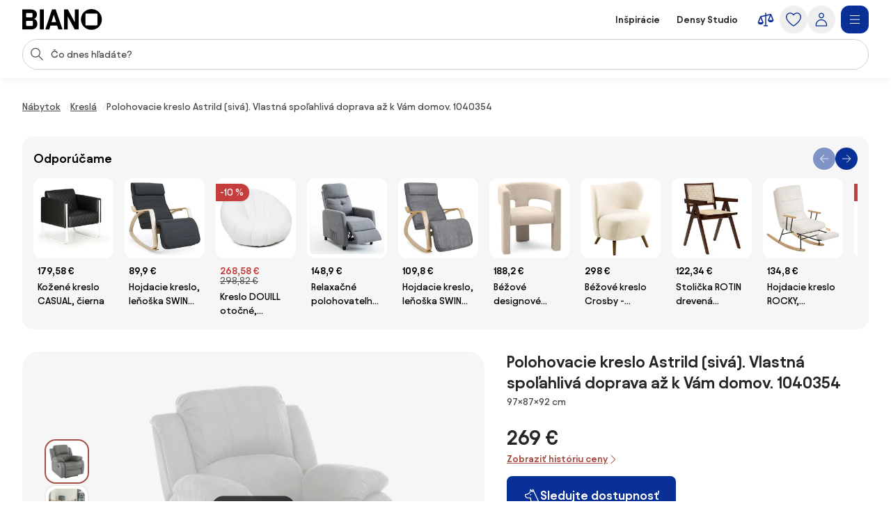

--- FILE ---
content_type: text/html;charset=utf-8
request_url: https://www.biano.sk/produkt/v/135900005-polohovacie-kreslo-astrild-siva-vlastna-spolahliva-doprava-az-k-vam-domov-1040354
body_size: 51095
content:
<!DOCTYPE html><html lang="sk" itemscope itemtype="https://schema.org/WebSite"><head><meta charset="utf-8"/><meta name="viewport" content="width=device-width,initial-scale=1,minimum-scale=1,maximum-scale=5"/><title itemprop="name">Polohovacie kreslo Astrild (sivá). Vlastná spoľahlivá doprava až k Vám domov. 1040354 | BIANO</title><script>"use strict";(()=>{window.dataLayer=window.dataLayer||[];window.gtag=function(){window.dataLayer.push(arguments)};window.gtag("set","url_passthrough",!0);})();
</script><link rel="stylesheet" type="text/css" href="/assets-reco/03-2026-01-20-1768903121/static/reco_renderer_style-1cfae83f.CB2fNv8g.css"><link rel="preload" href="/assets-reco/03-2026-01-20-1768903121/static/Avantt-Variable.D4PwhS51.woff2" as="font" type="font/woff2" crossorigin="anonymous"/><link rel="dns-prefetch preconnect" href="//static.biano.sk"/><link rel="dns-prefetch preconnect" href="https://g.biano.sk"/><link rel="dns-prefetch preconnect" href="//liker.biano.sk"/><link rel="dns-prefetch preconnect" href="//gum.criteo.com"/><link rel="dns-prefetch preconnect" href="//creativecdn.com"/><meta name="project-id" content="3"/><meta name="project-domain" content="biano.sk"/><meta name="base-path" content="www.biano.sk"/><link itemprop="url" href="https://www.biano.sk"/><link rel="icon" href="[data-uri]" sizes="any"/> <link rel="icon" href="data:image/svg+xml,%3csvg%20width='512'%20height='512'%20viewBox='0%200%20512%20512'%20fill='none'%20xmlns='http://www.w3.org/2000/svg'%3e%3crect%20width='512'%20height='512'%20rx='114'%20fill='%23083096'/%3e%3cg%20clip-path='url(%23clip0_193_16888)'%3e%3cpath%20d='M256%20460.8C370.48%20460.8%20460.8%20370.617%20460.8%20256C460.8%20141.383%20370.48%2051.2%20256%2051.2C141.521%2051.2%2051.2002%20141.383%2051.2002%20256C51.2002%20370.617%20141.521%20460.8%20256%20460.8ZM154.286%20372.676C145.776%20372.676%20139.05%20366.499%20139.05%20359.086V154.424C139.05%20146.462%20145.776%20139.187%20154.286%20139.187H358.538C366.499%20139.187%20372.676%20146.462%20372.676%20154.424V359.224C372.676%20366.499%20366.499%20372.813%20358.538%20372.813H154.286V372.676Z'%20fill='white'/%3e%3c/g%3e%3cdefs%3e%3cclipPath%20id='clip0_193_16888'%3e%3crect%20width='409.6'%20height='409.6'%20fill='white'%20transform='translate(51.2002%2051.2)'/%3e%3c/clipPath%3e%3c/defs%3e%3c/svg%3e" type="image/svg+xml"/><link rel="apple-touch-icon" href="/assets-reco/03-2026-01-20-1768903121/static/apple-touch-icon.DXMQeewV.png"/> <link rel="manifest" href="/manifest.webmanifest"/><meta name="application-name" content="BIANO"/><meta name="theme-color" content="#ffffff"/><meta name="robots" content="index,follow"/><meta property="fb:app_id" content="841961935876479"/><meta name="facebook-settings" content="841961935876479" data-locale="sk_SK" data-currency="EUR"/><link rel="canonical" href="https://www.biano.sk/produkt/v/135900005-polohovacie-kreslo-astrild-siva-vlastna-spolahliva-doprava-az-k-vam-domov-1040354"/><meta name="keywords" content="DETAIL"/><meta property="fb:pages" content="469716366534133"/><meta name="description" content="Polohovacie kreslo Astrild (sivá). Vlastná spoľahlivá doprava až k Vám domov. 1040354 pre 269 €. ✅ Overte si to."/><meta property="og:site_name" content="Biano"/><meta property="og:title" content="Polohovacie kreslo Astrild (sivá). Vlastná spoľahlivá doprava až k Vám domov. 1040354 | BIANO"/><meta property="og:description" content="Polohovacie kreslo Astrild (sivá). Vlastná spoľahlivá doprava až k Vám domov. 1040354 pre 269 €. ✅ Overte si to."/><meta property="og:type" content="website"/><meta property="og:url" content="https://www.biano.sk/produkt/v/135900005-polohovacie-kreslo-astrild-siva-vlastna-spolahliva-doprava-az-k-vam-domov-1040354"/><meta property="og:locale" content="sk_sk"/><meta property="og:image" content="https://static.biano.sk/i/product/285-285/d4/99/d0/14c9a21b360c5afcde3fec68d81fff7ffa1b4e05.webp"/><meta property="og:type" content="product"/><meta property="product:availability" content="oos"/><meta property="product:condition" content="new"/><meta property="product:retailer_title" content="Novynabytok.sk"/><meta property="product:target_gender" content="unisex"/><meta property="product:is_product_shareable" content="true"/><meta property="product:category" content="kreslá"/><meta property="product:price:amount" content="269"/><meta property="product:price:currency" content="EUR"/></head><body data-visit-count="1" class="relative user-is-logged-out"><svg xmlns="http://www.w3.org/2000/svg" xmlns:xlink="http://www.w3.org/1999/xlink" aria-hidden="true" style="position:absolute;width:0px;height:0px;"><symbol  viewBox="0 0 48 48" id="icon-Arrow-Down"><path d="m7.245 25.465 1.76-1.78 15.63 15.47 15.61-15.47 1.76 1.78-16.49 16.34c-.49.48-1.27.48-1.76 0z" /><path d="M25.875 39.705V5.915h-2.5v33.79z" /></symbol><symbol  viewBox="0 0 48 48" id="icon-Arrow-Left"><path d="m23.2 6.66 1.78 1.76L9.51 24.05l15.47 15.61-1.78 1.76L6.86 24.93c-.48-.49-.48-1.27 0-1.76z" /><path d="M8.96 25.29h33.79v-2.5H8.96z" /></symbol><symbol  viewBox="0 0 48 48" id="icon-Arrow-Right"><path d="m26.05 41.42-1.78-1.76 15.47-15.63L24.27 8.42l1.78-1.76 16.34 16.49c.48.49.48 1.27 0 1.76z" /><path d="M40.29 22.79H6.5v2.5h33.79z" /></symbol><symbol  viewBox="0 0 48 48" id="icon-Arrow-Up"><path d="m42.005 22.615-1.76 1.78-15.63-15.47-15.61 15.47-1.76-1.78 16.49-16.34c.49-.48 1.27-.48 1.76 0z" /><path d="M23.375 8.375v33.79h2.5V8.375z" /></symbol><symbol  viewBox="0 0 48 48" id="icon-Articles"><path d="M12.04 1.09c-.56 0-1.02.46-1.02 1.02v4.07H6.44c-.56 0-1.02.46-1.02 1.02v38.69c0 .56.46 1.02 1.02 1.02h29.53c.56 0 1.02-.46 1.02-1.02v-4.07h4.58c.56 0 1.02-.46 1.02-1.02V2.11c0-.56-.46-1.02-1.02-1.02zm22.9 43.78H7.45V8.22H26.8v7.13c0 .56.46 1.02 1.02 1.02h7.13v28.51zm-6.11-30.54V9.65l4.68 4.68zm8.15 25.45V15.14c0-.05-.05-.1-.05-.1v-.05c0-.05-.05-.1-.05-.15 0 0 0-.05-.05-.05-.05-.05-.05-.1-.1-.15l-8.15-8.15c-.05-.05-.1-.1-.15-.1h-.05c-.05 0-.1-.05-.15-.05h-.05c-.05 0-.1-.05-.1-.05H13.11V3.13H40.6v36.65zM13.56 15.35c0-.56.46-1.02 1.02-1.02h5.6c.56 0 1.02.46 1.02 1.02s-.46 1.02-1.02 1.02h-5.6c-.56 0-1.02-.46-1.02-1.02m-2.55 4.07h20.37c.56 0 1.02.46 1.02 1.02s-.46 1.02-1.02 1.02H11.02c-.56 0-1.02-.46-1.02-1.02s.46-1.02 1.02-1.02zm21.38 6.11c0 .56-.46 1.02-1.02 1.02H11.02c-.56 0-1.02-.46-1.02-1.02s.46-1.02 1.02-1.02h20.36c.56 0 1.02.46 1.02 1.02zm0 5.09c0 .56-.46 1.02-1.02 1.02H11.02c-.56 0-1.02-.46-1.02-1.02s.46-1.02 1.02-1.02h20.36c.56 0 1.02.46 1.02 1.02zm-12.73 7.13c0 .56-.46 1.02-1.02 1.02H11c-.56 0-1.02-.46-1.02-1.02s.46-1.02 1.02-1.02h7.64c.56 0 1.02.46 1.02 1.02m12.73 0c0 .56-.46 1.02-1.02 1.02h-7.64c-.56 0-1.02-.46-1.02-1.02s.46-1.02 1.02-1.02h7.64c.56 0 1.02.46 1.02 1.02" /></symbol><symbol  viewBox="0 0 48 48" id="icon-Automated-credit"><path d="M24 36.77c.66 0 1.2-.54 1.2-1.2V34.3h1.76c3.06 0 5.55-2.49 5.55-5.55s-2.49-5.55-5.55-5.55H25.2v-7.07h5.48c.66 0 1.2-.54 1.2-1.2s-.54-1.2-1.2-1.2H25.2v-1.27c0-.66-.54-1.2-1.2-1.2s-1.2.54-1.2 1.2v1.27h-1.37c-3.28 0-5.94 2.67-5.94 5.94s2.67 5.94 5.94 5.94h1.37v6.29h-5.33c-.66 0-1.2.54-1.2 1.2s.54 1.2 1.2 1.2h5.33v1.27c0 .66.54 1.2 1.2 1.2m-2.57-20.65h1.37v7.07h-1.37c-1.95 0-3.54-1.59-3.54-3.54s1.59-3.54 3.54-3.54zm5.54 15.77h-1.76V25.6h1.76a3.15 3.15 0 1 1 0 6.3z" /><path d="M44.6 20.12c-.7-3.52-2.31-6.8-4.66-9.54h.9c.57 0 1.03-.46 1.03-1.03s-.46-1.03-1.03-1.03h-3.3c-.57 0-1.03.46-1.03 1.03v3.3c0 .57.46 1.03 1.03 1.03.27 0 .53-.11.73-.3.19-.19.3-.45.3-.73v-.72c2.68 3.2 4.24 7.21 4.41 11.36.19 4.79-1.42 9.43-4.54 13.07a18.84 18.84 0 0 1-12.22 6.48c-4.76.54-9.51-.73-13.36-3.57a1.03 1.03 0 0 0-1.63.98c.04.27.19.51.41.67 3.59 2.62 7.83 4 12.27 4h.18c4.13 0 8.13-1.21 11.57-3.49 3.47-2.3 6.15-5.55 7.75-9.4a20.87 20.87 0 0 0 1.2-12.12zM11.45 35.19c0-.57-.46-1.03-1.03-1.03s-1.03.46-1.03 1.03v.7c-2.82-3.4-4.37-7.66-4.37-12.05 0-5.05 1.96-9.79 5.53-13.37 3.2-3.17 7.44-5.11 11.93-5.46s8.97.91 12.62 3.55c.46.34 1.1.24 1.44-.22s.24-1.1-.22-1.44A20.94 20.94 0 0 0 21.53 3c-5.26.61-10.06 3.16-13.5 7.19a20.97 20.97 0 0 0-5.02 14.45c.18 4.7 1.97 9.23 5.05 12.82h-.94c-.57 0-1.03.46-1.03 1.03s.46 1.03 1.03 1.03h3.3c.27 0 .54-.11.73-.3s.3-.46.3-.73z" /></symbol><symbol  viewBox="0 0 48 48" id="icon-Biano-fav"><path fill-rule="evenodd" d="M11.643 1.605h24.714c5.48 0 9.921 4.442 9.921 9.921v24.715c0 5.479-4.442 9.92-9.92 9.92H11.642c-5.48 0-9.921-4.441-9.921-9.92V11.526c0-5.479 4.442-9.92 9.92-9.92m30.18 22.17c0 9.974-7.86 17.822-17.823 17.822-9.962 0-17.822-7.848-17.822-17.822S14.038 5.952 24 5.952s17.822 7.849 17.822 17.823m-28 8.97c0 .646.585 1.183 1.326 1.183v.012h17.774c.693 0 1.23-.55 1.23-1.182V14.935c0-.693-.537-1.326-1.23-1.326H15.148c-.74 0-1.325.633-1.325 1.326z" clip-rule="evenodd" /></symbol><symbol  viewBox="0 0 114 30" id="icon-Biano-logo"><path d="M98.47.03c-8.34 0-14.92 6.57-14.92 14.92s6.58 14.92 14.92 14.92 14.92-6.58 14.92-14.92S106.81.03 98.47.03m8.51 22.44c0 .53-.45.99-1.03.99H91.07c-.62 0-1.11-.45-1.11-.99V7.55c0-.58.49-1.11 1.11-1.11h14.88c.58 0 1.03.53 1.03 1.11zM16.6 14.12c2.63-.66 4.23-3.41 4.23-6.29 0-3.58-2.47-7.27-8.67-7.27H0v28.73h12.74c6.12 0 8.71-4.07 8.71-8.01 0-3.33-1.81-6.53-4.85-7.15zM5.5 6.81c0-.66.41-1.15 1.07-1.15h6.86c.58 0 1.07.49 1.07 1.15v3.99c0 .62-.49 1.15-1.07 1.15H6.57c-.66 0-1.07-.53-1.07-1.15zM14.99 23c0 .62-.49 1.15-1.07 1.15H6.56c-.66 0-1.07-.53-1.07-1.11v-4.97c0-.57.41-1.03 1.07-1.03h7.36c.58 0 1.07.49 1.07 1.03zM30.62.56h-5.51v28.77h5.51zM42.37.56l-9.66 28.77h5.71l1.68-5.55h9.58l1.73 5.55h5.92L47.63.56zm-.7 18.12 3.21-10.6 3.25 10.6h-6.46M74.88 19.14 64.93.56h-5.51v28.77h5.35V10.75l9.94 18.58h5.51V.56h-5.34z" /></symbol><symbol  viewBox="0 0 32 32" id="icon-Biano-star"><path d="M8.64 28.167a.8.8 0 0 1-.487-.16.83.83 0 0 1-.333-.814l1.333-7.766-5.646-5.507a.84.84 0 0 1-.214-.853c.1-.3.36-.52.674-.567l7.8-1.133L15.253 4.3A.83.83 0 0 1 16 3.833c.313 0 .607.18.747.467l3.486 7.067 7.8 1.133a.83.83 0 0 1 .46 1.42l-5.646 5.5 1.333 7.767a.83.83 0 0 1-.333.813.84.84 0 0 1-.88.06l-6.974-3.667-6.98 3.667a.8.8 0 0 1-.386.093h.013zM5.88 13.913l4.747 4.627a.85.85 0 0 1 .24.74l-1.12 6.54 5.873-3.087a.83.83 0 0 1 .773 0l5.867 3.087-1.12-6.54a.85.85 0 0 1 .24-.74l4.747-4.627-6.56-.953a.84.84 0 0 1-.627-.453L16.007 6.56l-2.934 5.947a.82.82 0 0 1-.626.453l-6.56.953z" /><path d="M14.087 13.36h2.093q.63-.002 1.14.247c.333.16.6.386.787.673q.288.43.286.96c0 .253-.053.5-.166.733a1.8 1.8 0 0 1-.42.587 1.35 1.35 0 0 1-.527.32q.528.11.907.62c.253.34.373.74.373 1.2q0 .568-.3 1.047c-.2.32-.467.566-.8.753a2.25 2.25 0 0 1-1.12.273h-2.267v-7.406zm1.933 3.12c.327 0 .593-.1.807-.307q.32-.31.32-.76c0-.3-.1-.533-.3-.726q-.3-.293-.78-.294h-.734v2.087zm.22 3.247a.98.98 0 0 0 .76-.32q.291-.321.293-.78c0-.307-.1-.58-.293-.794a.97.97 0 0 0-.753-.32h-.92v2.214h.913" /></symbol><symbol  viewBox="0 0 48 48" id="icon-Bookmark-fill"><path d="M35.77 42.01a1.23 1.23 0 0 0 1.3.1c.42-.21.68-.64.68-1.11V7c0-.69-.56-1.25-1.25-1.25h-25c-.69 0-1.25.56-1.25 1.25v34c0 .47.26.9.68 1.11s.92.17 1.3-.1L24 33.54z" /></symbol><symbol  viewBox="0 0 48 48" id="icon-Bookmark"><path d="M36.5 42.25c-.26 0-.51-.08-.73-.24L24 33.54l-11.77 8.47c-.38.27-.88.31-1.3.1s-.68-.64-.68-1.11V7c0-.69.56-1.25 1.25-1.25h25c.69 0 1.25.56 1.25 1.25v34c0 .47-.26.9-.68 1.11-.18.09-.38.14-.57.14M24 30.76c.26 0 .51.08.73.24l10.52 7.57V8.25h-22.5v30.31l10.52-7.57c.22-.16.47-.24.73-.24z" /></symbol><symbol  viewBox="0 0 48 48" id="icon-Brand"><path d="M24 47.3a1.3 1.3 0 0 1-.51-.11c-.81-.36-19.76-8.97-19.76-20.16V8.01c0-.54.35-1.03.87-1.19L23.62.76c.25-.08.51-.08.76 0L43.4 6.82c.52.17.87.65.87 1.19v19.02c0 11.19-18.95 19.8-19.76 20.16a1.3 1.3 0 0 1-.51.11M6.23 8.93v18.1c0 8.67 14.81 16.21 17.77 17.64 2.96-1.42 17.77-8.98 17.77-17.64V8.93L24 3.26z" /></symbol><symbol  viewBox="0 0 48 48" id="icon-Burger"><path d="M40.99 22.74h-34v2.5h34zM40.99 35.74h-34v2.5h34zM40.99 9.74h-34v2.5h34z" /></symbol><symbol  viewBox="0 0 48 48" id="icon-Camera"><path d="M24 37.41c-6.2 0-11.25-5.05-11.25-11.25S17.8 14.91 24 14.91s11.25 5.05 11.25 11.25S30.2 37.41 24 37.41m0-20c-4.82 0-8.75 3.92-8.75 8.75s3.93 8.75 8.75 8.75 8.75-3.92 8.75-8.75-3.93-8.75-8.75-8.75" /><path d="M44.16 42.25h-40c-.69 0-1.25-.56-1.25-1.25V11.79c0-.69.56-1.25 1.25-1.25h12.29l.71-3.78c.11-.59.63-1.02 1.23-1.02h11.56c.6 0 1.12.43 1.23 1.02l.71 3.78h12.29c.69 0 1.25.56 1.25 1.25V41c0 .69-.56 1.25-1.25 1.25zm-38.75-2.5h37.5V13.04H30.84c-.6 0-1.12-.43-1.23-1.02l-.71-3.78h-9.48l-.71 3.78c-.11.59-.63 1.02-1.23 1.02H5.41z" /></symbol><symbol  viewBox="0 0 48 48" id="icon-Categories"><path fill-rule="evenodd" d="M3 4.19C3 3.531 3.532 3 4.19 3h17.22c.657 0 1.19.532 1.19 1.19v17.22a1.19 1.19 0 0 1-1.19 1.19H4.19A1.19 1.19 0 0 1 3 21.41zm2.379 1.189V20.22H20.22V5.38zM31.832 5.379c-2.102 0-3.853 1.75-3.853 3.853v7.136c0 2.102 1.75 3.853 3.853 3.853h7.136c2.102 0 3.853-1.75 3.853-3.853V9.232c0-2.102-1.75-3.853-3.853-3.853zM25.6 9.232C25.6 5.816 28.416 3 31.832 3h7.136C42.384 3 45.2 5.816 45.2 9.232v7.136c0 3.416-2.816 6.232-6.232 6.232h-7.136c-3.416 0-6.232-2.816-6.232-6.232zM12.85 27.48c-4.101 0-7.47 3.369-7.47 7.47s3.369 7.47 7.47 7.47c4.076 0 7.382-3.346 7.47-7.482-.006-4.096-3.372-7.459-7.47-7.459M3 34.95c0-5.416 4.435-9.85 9.85-9.85 5.416 0 9.85 4.435 9.85 9.85v.024c-.108 5.375-4.413 9.826-9.85 9.826C7.435 44.8 3 40.365 3 34.95M29.269 27.48c-.676 0-1.19.514-1.19 1.189V41.23c0 .675.514 1.19 1.19 1.19H41.83c.675 0 1.19-.514 1.19-1.19V28.67c0-.675-.514-1.19-1.19-1.19zM25.7 28.668c0-1.99 1.58-3.569 3.569-3.569H41.83c1.99 0 3.569 1.58 3.569 3.569V41.23c0 1.99-1.58 3.569-3.569 3.569H29.27a3.546 3.546 0 0 1-3.569-3.569z" clip-rule="evenodd" /></symbol><symbol  viewBox="0 0 48 48" id="icon-Chart-bars-down"><path d="M33.696 43.4V28.444h8.866V43.4zm-28.567 0v-38h8.867v38zm14.433 0V17.824h8.867V43.4zM40.487 11.5c.547-.078 1.076-.151 1.076-.151l1.308 9.934-9.794 1.38s-.011-.116-.09-.663c-.078-.547-.193-1.317-.193-1.317l6.52-.931L21.246 6.2l1.2-1.6 18.068 13.552-.931-6.52s.358-.054.904-.132" /></symbol><symbol  viewBox="0 0 48 48" id="icon-Chart-bars"><path d="M34.133 43V28.044H43V43zm-14.566 0V5h8.866v38zM5 43V17.424h8.867V43z" /></symbol><symbol  viewBox="0 0 24 24" id="icon-Check-Circle"><path d="M12 3a9 9 0 1 0 0 18 9 9 0 0 0 0-18M1 12C1 5.925 5.925 1 12 1s11 4.925 11 11-4.925 11-11 11S1 18.075 1 12m16.207-3.707a1 1 0 0 1 0 1.414l-6 6a1 1 0 0 1-1.414 0l-3-3a1 1 0 1 1 1.414-1.414l2.293 2.293 5.293-5.293a1 1 0 0 1 1.414 0" /></symbol><symbol  viewBox="0 0 16 16" id="icon-Check"><path fill-rule="evenodd" d="M14.04 3.293a1 1 0 0 1 0 1.414L6.707 12.04a1 1 0 0 1-1.414 0L1.959 8.707a1 1 0 1 1 1.415-1.414L6 9.919l6.626-6.626a1 1 0 0 1 1.414 0" clip-rule="evenodd" /></symbol><symbol  viewBox="0 0 48 48" id="icon-Chevron-Down"><path d="M23.54 34.13c-.32 0-.64-.12-.88-.37l-18-17.99L6.43 14l17.12 17.12L40.67 14l1.77 1.77-18 18c-.24.24-.56.37-.88.37z" /></symbol><symbol  viewBox="0 0 48 48" id="icon-Chevron-Left"><path d="M13.49 23.88c0-.32.12-.64.37-.88L31.85 5l1.77 1.77L16.5 23.89l17.12 17.12-1.77 1.77-18-18c-.24-.24-.37-.56-.37-.88z" /></symbol><symbol  viewBox="0 0 48 48" id="icon-Chevron-Right"><path d="M33.61 23.9c0 .32-.12.64-.37.88l-17.99 18-1.77-1.77L30.6 23.89 13.48 6.77 15.25 5l18 18c.24.24.37.56.37.88z" /></symbol><symbol  viewBox="0 0 48 48" id="icon-Chevron-Up"><path d="M23.56 13.87c.32 0 .64.12.88.37l18 17.99L40.67 34 23.55 16.88 6.43 34l-1.77-1.77 18-18c.24-.24.56-.37.88-.37z" /></symbol><symbol  viewBox="0 0 48 48" id="icon-Christmas-Delivery"><path d="M41.283 35.24h-3.285c.62-.547.913-.912.949-.949a.88.88 0 0 0 0-1.095l-5.658-7.738h1.716a.88.88 0 0 0 .803-.511c.146-.329.146-.657-.073-.95l-7.264-9.964h.949c.328 0 .657-.183.803-.475a.9.9 0 0 0-.073-.949L23.178 2.607a.9.9 0 0 0-.767-.401.9.9 0 0 0-.766.401L14.673 12.61c-.183.292-.22.657-.073.949.146.292.474.475.803.475h.949l-7.264 9.965a.9.9 0 0 0-.073.949c.146.292.474.51.803.51h1.716l-1.095 1.497s-.11.073-.146.11v.073l-4.417 6.06c-.256.328-.22.802.036 1.131.183.182 3.724 4.125 12.667 5.256v5.403c0 .474.365.84.84.84h5.803c.475 0 .84-.366.84-.84V39.73a31 31 0 0 0 3.212-.474v5.11c0 .511.401.913.912.913h10.951a.904.904 0 0 0 .913-.913v-8.213a.904.904 0 0 0-.913-.913zM19.09 12.682a.94.94 0 0 0-.803-.511h-1.022l5.22-7.483 5.22 7.483h-1.023a.88.88 0 0 0-.803.511.9.9 0 0 0 .073.949l1.643 2.227c-4.49 3.54-10.622 4.161-13.324 4.234l4.746-6.497a.9.9 0 0 0 .073-.95zm-6.06 9.126h.548c2.336 0 9.6-.402 14.966-4.636l4.672 6.388H31.5a.88.88 0 0 0-.802.51.9.9 0 0 0 .072.95l3.359 4.6c-9.016 2.043-18.325-1.242-21.427-2.52l1.533-2.08a.9.9 0 0 0 .073-.95c-.146-.291-.475-.51-.803-.51h-1.716l1.278-1.789zM16.17 32.1c0 .62-.475 1.095-1.096 1.095-.62 0-1.095-.474-1.095-1.095 0-.62.511-1.095 1.095-1.095s1.095.511 1.095 1.095m8.395 12.01H20.44v-4.417c.657.036 1.241.146 1.971.146h.986c.402 0 .803-.037 1.205-.073v4.307zm-2.117-6.096c-8.688-.256-13.068-3.249-14.455-4.417l3.687-5.074c.584.256 1.423.584 2.555.986-1.095.365-1.935 1.387-1.935 2.591a2.773 2.773 0 0 0 2.774 2.775A2.773 2.773 0 0 0 17.85 32.1c0-.657-.256-1.204-.621-1.679 2.957.84 6.68 1.57 10.732 1.57 2.372 0 4.818-.256 7.264-.876l1.825 2.518c-.402.402-1.132.986-2.154 1.606H30.37a.904.904 0 0 0-.913.913v1.241c-2.153.475-4.49.73-7.008.62m17.923 5.402h-9.126V37.03h9.126z" /><path d="M25.003 27.028a2.773 2.773 0 0 0 2.774-2.775 2.773 2.773 0 0 0-2.774-2.774 2.773 2.773 0 0 0-2.774 2.774 2.773 2.773 0 0 0 2.774 2.774m0-3.87c.62 0 1.095.475 1.095 1.095s-.474 1.095-1.095 1.095c-.62 0-1.095-.51-1.095-1.095 0-.584.511-1.095 1.095-1.095" /></symbol><symbol  viewBox="0 0 48 48" id="icon-Clock"><path fill-rule="evenodd" d="M24 5.25C13.69 5.25 5.25 13.69 5.25 24S13.69 42.75 24 42.75 42.75 34.31 42.75 24 34.31 5.25 24 5.25M2.75 24C2.75 12.31 12.31 2.75 24 2.75S45.25 12.31 45.25 24 35.69 45.25 24 45.25 2.75 35.69 2.75 24" clip-rule="evenodd" /><path fill-rule="evenodd" d="M22.75 23.8V10.1h2.5v13.02l8.53 5.531-1.36 2.098-9.1-5.9a1.25 1.25 0 0 1-.57-1.049" clip-rule="evenodd" /></symbol><symbol  viewBox="0 0 48 48" id="icon-Close"><path d="M37.576 8.69 8.965 37.3l1.488 1.489 28.61-28.612z" /><path d="m10.453 8.69-1.488 1.487L37.576 38.79l1.488-1.488z" /></symbol><symbol  viewBox="0 0 48 48" id="icon-Comment"><path d="M13.35 42.24q-.315 0-.6-.15c-.4-.22-.65-.64-.65-1.1v-5.54c-3.83-.55-6.78-3.86-6.78-7.86V13.68c0-4.38 3.54-7.94 7.9-7.94h20.71c4.35 0 7.9 3.56 7.9 7.94v13.91c0 4.38-3.54 7.94-7.9 7.94h-9.72l-10.18 6.51c-.21.13-.44.2-.67.2zm-.13-34c-2.98 0-5.4 2.44-5.4 5.44v13.91c0 3 2.42 5.44 5.4 5.44h.13c.69 0 1.25.56 1.25 1.25v4.43l8.56-5.48c.2-.13.43-.2.67-.2h10.09c2.98 0 5.4-2.44 5.4-5.44V13.68c0-3-2.42-5.44-5.4-5.44z" /></symbol><symbol  viewBox="0 0 48 48" id="icon-Compare"><path d="m44.893 24.943-6-15q-.005-.008-.008-.017a2 2 0 0 0-.09-.184l-.01-.013a2 2 0 0 0-.106-.154l-.025-.032a2 2 0 0 0-.134-.142l-.026-.022a2 2 0 0 0-.13-.103l-.038-.027a2 2 0 0 0-.164-.094l-.038-.017a2 2 0 0 0-.155-.061l-.037-.013a2 2 0 0 0-.192-.044l-.036-.005a2 2 0 0 0-.187-.014L37.5 9h-.007q-.1.001-.2.016l-.05.008-.068.012L25.5 11.63V7.5a1.5 1.5 0 1 0-3 0v4.797l-12.325 2.739q-.046.011-.091.025l-.04.01q-.093.03-.182.073l-.032.016a2 2 0 0 0-.154.088l-.025.016a2 2 0 0 0-.155.123l-.026.025q-.063.06-.118.125l-.023.027q-.061.076-.11.16-.013.018-.023.038a2 2 0 0 0-.086.175l-.003.006-.002.005-.002.006-5.996 14.989A1.5 1.5 0 0 0 3 31.5c0 4.371 4.6 6 7.5 6s7.5-1.629 7.5-6c0-.19-.036-.38-.107-.557l-5.345-13.362L22.5 15.37V39h-3a1.5 1.5 0 1 0 0 3h9a1.5 1.5 0 1 0 0-3h-3V14.703l9.552-2.122-4.945 12.362c-.07.177-.107.366-.107.557 0 4.371 4.6 6 7.5 6s7.5-1.629 7.5-6c0-.19-.036-.38-.107-.557M14.885 31.5h-8.77L10.5 20.539zm18.23-6L37.5 14.539 41.885 25.5z" /></symbol><symbol  viewBox="0 0 48 48" id="icon-Cookie"><path d="M41.1 28.8c-2.1-.8-3.8-2.6-4.4-4.8-.7-2.2-.3-4.6 1-6.5.2-.3.2-.6.2-.9-.1-.3-.3-.6-.6-.7-.9-.4-1.7-1.1-2.2-2s-.8-1.9-.8-2.9c0-.5.1-1 .2-1.5.2-.5 0-1-.5-1.3-3.2-1.9-7-2.9-10.7-2.6-3.8.5-7.4 1.9-10.3 4.3s-5 5.6-6 9.2-.9 7.5.4 11 3.6 6.6 6.7 8.8 6.7 3.3 10.5 3.4c3.8 0 7.4-1.1 10.5-3.3s5.4-5.2 6.7-8.8c.1-.6-.2-1.2-.7-1.4M24.5 40.1c-3.3 0-6.5-1-9.2-2.9s-4.8-4.5-5.9-7.6-1.3-6.4-.5-9.6 2.6-6 5-8.2c2.5-2.2 5.5-3.5 8.8-3.9s6.6.3 9.4 1.8c-.1.4-.1.9-.1 1.3 0 2.5 1.2 4.8 3.3 6.2-1.2 2.3-1.5 4.9-.7 7.4.7 2.4 2.4 4.5 4.7 5.7-1.2 2.9-3.3 5.4-5.9 7.1-2.7 1.8-5.7 2.7-8.9 2.7m-9.1-17.2c-.9 0-1.7.3-2.3.9s-.9 1.4-.9 2.3.3 1.7.9 2.3 1.4.9 2.3.9 1.7-.3 2.3-.9.9-1.4.9-2.3-.3-1.7-.9-2.3c-.6-.5-1.4-.9-2.3-.9m0 4.3c-.4 0-.8-.3-1-.7s-.1-.9.2-1.2.8-.4 1.2-.2.7.6.7 1c0 .3-.1.6-.3.8s-.5.3-.8.3m12.9 0c-.9 0-1.7.3-2.3.9s-.9 1.4-.9 2.3.3 1.7.9 2.3 1.4.9 2.3.9 1.7-.3 2.3-.9.9-1.4.9-2.3-.3-1.7-.9-2.3c-.6-.5-1.4-.9-2.3-.9m0 4.3c-.4 0-.8-.3-1-.7s-.1-.9.2-1.2.8-.4 1.2-.2.7.6.7 1c0 .3-.1.6-.3.8s-.5.3-.8.3m-1.1-16.1c0-.9-.3-1.7-.9-2.3s-1.4-.9-2.3-.9-1.7.3-2.3.9-.9 1.4-.9 2.3.3 1.7.9 2.3 1.4.9 2.3.9 1.7-.3 2.3-.9.9-1.4.9-2.3M24 16.5c-.4 0-.8-.3-1-.7s-.1-.9.2-1.2.8-.4 1.2-.2.7.6.7 1c0 .3-.1.6-.3.8s-.5.3-.8.3" /></symbol><symbol  viewBox="0 0 24 24" id="icon-Copy"><path d="M7.5 2a1 1 0 0 0-1 1 1 1 0 0 0 1 1h7.1c2.24 0 3.22.05 3.761.326a3 3 0 0 1 1.313 1.313C19.95 6.179 20 7.16 20 9.4v7.1a1 1 0 0 0 1 1 1 1 0 0 0 1-1V9.4c0-2.24.051-3.5-.545-4.67a5 5 0 0 0-2.185-2.185C18.1 1.949 16.84 2 14.6 2zM6.2 5.5c-1.12 0-1.819-.052-2.561.326A3 3 0 0 0 2.326 7.14C1.948 7.88 2 8.579 2 9.699v8.102c0 1.12-.052 1.818.326 2.56a3 3 0 0 0 1.313 1.313c.742.378 1.44.326 2.56.326h8.102c1.12 0 1.818.052 2.56-.326a3 3 0 0 0 1.313-1.313c.378-.742.326-1.44.326-2.56V9.699c0-1.12.052-1.818-.326-2.56a3 3 0 0 0-1.313-1.313c-.742-.378-1.44-.326-2.56-.326zm0 2h8.1c1.12 0 1.54.052 1.653.11.188.095.342.249.438.437.057.113.109.532.109 1.652v8.102c0 1.12-.052 1.539-.11 1.652-.095.188-.249.342-.437.438-.113.057-.532.109-1.652.109H6.199c-1.12 0-1.539-.052-1.652-.11a1 1 0 0 1-.438-.437C4.052 19.34 4 18.921 4 17.801V9.699c0-1.12.052-1.539.11-1.652.095-.188.249-.342.437-.438.113-.057.532-.109 1.652-.109" /></symbol><symbol  viewBox="0 0 24 24" id="icon-Cross-Circle"><path d="M12 3a9 9 0 1 0 0 18 9 9 0 0 0 0-18M1 12C1 5.925 5.925 1 12 1s11 4.925 11 11-4.925 11-11 11S1 18.075 1 12m7.293-3.707a1 1 0 0 1 1.414 0L12 10.586l2.293-2.293a1 1 0 1 1 1.414 1.414L13.414 12l2.293 2.293a1 1 0 0 1-1.414 1.414L12 13.414l-2.293 2.293a1 1 0 0 1-1.414-1.414L10.586 12 8.293 9.707a1 1 0 0 1 0-1.414" /></symbol><symbol  viewBox="0 0 48 48" id="icon-Delete"><path d="M41 13.48H7v2.5h34z" /><path d="M33.34 41.98H14.66c-.63 0-1.16-.47-1.24-1.1l-3.16-26c-.04-.35.07-.71.31-.98s.58-.42.94-.42h25a1.253 1.253 0 0 1 1.25 1.4l-3.16 26c-.08.63-.61 1.1-1.24 1.1zm-17.58-2.5h16.47l2.86-23.5H12.91z" /><path d="M32.06 13.73h-2.5c0-3.17-2.58-5.75-5.75-5.75s-5.75 2.58-5.75 5.75h-2.5c0-4.55 3.7-8.25 8.25-8.25s8.25 3.7 8.25 8.25" /></symbol><symbol  viewBox="0 0 48 48" id="icon-Dog"><path d="M43.31 41.88H21.5c-.64 0-1.18-.48-1.24-1.12l-.9-8.76H12.6c-4.7 0-8.53-3.77-8.53-8.41V21.2c0-.59.41-1.1.99-1.22l5.14-1.1c2.52-.54 4.77-1.81 6.5-3.68a6.7 6.7 0 0 0 1.74-3.71l.63-5.02c.06-.5.43-.92.92-1.05s1.01.05 1.32.45l3.43 4.54 1.19-4.13c.14-.5.58-.85 1.09-.9s1 .23 1.23.7l4.35 8.88v.02L44.44 40.1c.18.39.15.84-.08 1.2s-.63.58-1.06.58zm-20.69-2.5h18.71l-11-23.33-2.92-5.96-.98 3.42c-.13.46-.51.8-.97.88-.46.09-.94-.1-1.23-.48l-3.08-4.08-.25 1.97a9.17 9.17 0 0 1-2.39 5.1 14.8 14.8 0 0 1-7.81 4.42l-4.15.89v1.38c0 3.26 2.71 5.91 6.03 5.91h7.89c.64 0 1.18.48 1.24 1.12l.9 8.76z" /><path d="M20.75 23.24c-.47 0-.91-.19-1.24-.51-.18-.16-.3-.36-.39-.57-.08-.21-.13-.43-.13-.66a1.8 1.8 0 0 1 .77-1.46c.1-.06.2-.12.3-.16.11-.03.22-.07.33-.09.23-.05.47-.05.69 0 .12.02.22.06.33.09.1.05.21.11.3.16.09.07.19.14.27.22s.15.16.21.27c.07.09.12.19.16.29.05.12.08.22.11.34.02.1.03.22.03.34 0 .23-.05.45-.14.66-.08.21-.21.41-.37.57-.34.33-.77.51-1.24.51z" /></symbol><symbol  viewBox="0 0 24 24" id="icon-Download"><path d="M12 2a1 1 0 0 0-1 1v9.59l-3.29-3.3a1 1 0 0 0-1.42 0 1 1 0 0 0 0 1.42l4.96 4.96.02.01.02.02v.01l.01.01.01.01.05.03.05.04.04.04.03.01.03.02.06.03.07.03.01.01.06.02.04.01.04.01h.04l.03.01h.01l.07.01H12l.03-.01h.12l.07-.02.06-.01.02-.01.03-.01h.01l.04-.02.03-.01.05-.02.01-.01.01-.01.05-.02.01-.01.01-.01.05-.03.02-.02.05-.03.01-.01.01-.01.03-.03.03-.03 4.96-4.96a1 1 0 0 0 0-1.42 1 1 0 0 0-1.42 0L13 12.59V3a1 1 0 0 0-1-1M3 14a1 1 0 0 0-1 1v1.2c0 1.68-.05 2.66.44 3.62.38.75.99 1.36 1.74 1.74.96.49 1.94.44 3.62.44h8.4c1.68 0 2.66.05 3.62-.44.75-.38 1.36-.99 1.74-1.74.49-.96.44-1.94.44-3.62V15a1 1 0 0 0-1-1 1 1 0 0 0-1 1v1.2c0 1.68-.05 2.38-.22 2.71-.19.37-.5.68-.87.87-.33.17-1.03.22-2.71.22H7.8c-1.68 0-2.38-.05-2.71-.22-.37-.19-.68-.5-.87-.87-.17-.33-.22-1.03-.22-2.71V15a1 1 0 0 0-1-1" /></symbol><symbol  viewBox="0 0 48 48" id="icon-Email"><path d="M41.57 39.08h-36c-.69 0-1.25-.56-1.25-1.25v-28c0-.69.56-1.25 1.25-1.25h36c.69 0 1.25.56 1.25 1.25v28c0 .69-.56 1.25-1.25 1.25m-34.75-2.5h33.5v-25.5H6.82z" /><path d="M23.57 29.28c-.33 0-.65-.13-.89-.37L4.69 10.71l1.78-1.76 17.11 17.3 17.11-17.3 1.78 1.76-18 18.2c-.23.24-.55.37-.89.37z" /></symbol><symbol  viewBox="0 0 48 48" id="icon-Eye-Off"><path fill-rule="evenodd" d="M16.35 23.5c0-4.19 3.46-7.65 7.65-7.65s7.65 3.46 7.65 7.65-3.46 7.65-7.65 7.65-7.65-3.46-7.65-7.65M24 18.35c-2.81 0-5.15 2.34-5.15 5.15s2.34 5.15 5.15 5.15 5.15-2.34 5.15-5.15-2.34-5.15-5.15-5.15" clip-rule="evenodd" /><path fill-rule="evenodd" d="M6.793 23.5a37.625 37.625 0 0 0 4.709 4.742C14.822 31.025 19.24 33.65 24 33.65s9.177-2.625 12.497-5.408a37.6 37.6 0 0 0 4.709-4.742 37.636 37.636 0 0 0-4.709-4.742C33.176 15.975 28.76 13.35 24 13.35c-4.76 0-9.177 2.625-12.497 5.408A37.6 37.6 0 0 0 6.793 23.5m36.006 0c1.007-.742 1.006-.742 1.006-.743l-.003-.003-.006-.009-.022-.03-.08-.104q-.105-.137-.3-.383a35 35 0 0 0-1.136-1.34 40 40 0 0 0-4.156-4.046C34.622 13.925 29.64 10.85 24 10.85s-10.623 3.075-14.103 5.992a40 40 0 0 0-4.156 4.046 35 35 0 0 0-1.436 1.723l-.08.105-.022.03-.006.008-.003.003L5.2 23.5l-1.006-.743-.547.743.547.741 1.006-.741-1.006.741.001.002.002.003.006.008.022.03.08.105q.105.137.301.383c.262.326.644.787 1.135 1.34a40 40 0 0 0 4.156 4.046C13.376 33.074 18.36 36.15 24 36.15c5.64 0 10.623-3.075 14.103-5.992a40 40 0 0 0 4.156-4.047 35 35 0 0 0 1.436-1.723l.08-.105.022-.029.006-.009.002-.002.001-.001zm0 0 1.006.742.547-.742-.547-.743z" clip-rule="evenodd" /><path fill-rule="evenodd" d="m3.816 41.916 38.6-38.6 1.768 1.768-38.6 38.6z" clip-rule="evenodd" /></symbol><symbol  viewBox="0 0 48 48" id="icon-Eye"><path fill-rule="evenodd" d="M16.35 23.7c0-4.19 3.46-7.65 7.65-7.65s7.65 3.46 7.65 7.65-3.46 7.65-7.65 7.65-7.65-3.459-7.65-7.65M24 18.55c-2.81 0-5.15 2.341-5.15 5.15s2.34 5.15 5.15 5.15 5.15-2.34 5.15-5.15c0-2.809-2.34-5.15-5.15-5.15" clip-rule="evenodd" /><path fill-rule="evenodd" d="M6.793 23.7a37.625 37.625 0 0 0 4.709 4.742c3.32 2.784 7.737 5.409 12.497 5.409s9.177-2.625 12.497-5.408a37.6 37.6 0 0 0 4.709-4.742 37.646 37.646 0 0 0-4.709-4.742C33.176 16.176 28.76 13.55 24 13.55c-4.76 0-9.177 2.625-12.497 5.408A37.6 37.6 0 0 0 6.793 23.7m36.006 0c1.007-.74 1.006-.741 1.006-.741v-.001l-.003-.003-.006-.009-.022-.029-.08-.105q-.105-.137-.3-.383a35 35 0 0 0-1.136-1.34 40 40 0 0 0-4.156-4.046C34.622 14.126 29.64 11.05 24 11.05s-10.623 3.075-14.103 5.992a40 40 0 0 0-4.156 4.046 35 35 0 0 0-1.436 1.723l-.08.105-.022.03-.006.008-.003.004L5.2 23.7l-1.006-.742-.547.742.547.741 1.006-.741-1.006.741.003.005.006.008.022.03.08.105q.105.137.301.383c.262.326.644.788 1.135 1.34a40 40 0 0 0 4.156 4.046C13.376 33.276 18.36 36.35 24 36.35c5.64 0 10.623-3.075 14.103-5.992a40 40 0 0 0 4.156-4.047 35 35 0 0 0 1.436-1.722l.08-.105.022-.03.006-.008.002-.003.001-.001zm0 0 1.006.743.547-.742-.547-.742z" clip-rule="evenodd" /></symbol><symbol  viewBox="0 0 48 48" id="icon-FAQ"><path d="M27.4 13.27c.91.49 1.62 1.16 2.12 2.01s.75 1.8.75 2.86c0 .89-.15 1.67-.44 2.36s-.65 1.27-1.06 1.74q-.615.705-1.62 1.59c-.51.47-.93.89-1.27 1.27-.34.37-.62.8-.86 1.27s-.35 1-.35 1.59h-2.36c0-.9.14-1.69.43-2.36s.63-1.22 1.05-1.67c.41-.44.94-.95 1.59-1.52.53-.45.95-.85 1.27-1.2.31-.34.58-.75.8-1.21s.32-1 .32-1.61c0-.67-.14-1.26-.43-1.78s-.7-.93-1.24-1.24c-.54-.3-1.18-.46-1.93-.46-1.22 0-2.16.4-2.83 1.19-.67.8-1 1.85-1 3.17h-2.42c0-1.32.24-2.48.74-3.49a5.57 5.57 0 0 1 2.17-2.39c.96-.58 2.09-.87 3.41-.87 1.2 0 2.26.25 3.17.74z" /><path d="M23.99 41.88c-10.06 0-18.25-8.19-18.25-18.25S13.93 5.38 23.99 5.38s18.25 8.19 18.25 18.25-8.19 18.25-18.25 18.25m0-34c-8.68 0-15.75 7.07-15.75 15.75s7.07 15.75 15.75 15.75 15.75-7.07 15.75-15.75S32.67 7.88 23.99 7.88" /><path d="M23.67 34.81c-.47 0-.92-.19-1.25-.52-.18-.16-.31-.37-.39-.58s-.13-.44-.13-.67c0-.46.19-.92.52-1.25.07-.08.16-.15.26-.22.11-.06.2-.12.31-.17.11-.03.22-.07.33-.09.24-.05.47-.05.7 0 .12.02.22.06.33.09.11.05.21.11.31.17.09.07.19.14.27.22q.12.12.21.27c.07.09.12.19.16.29.05.12.08.22.11.34.02.11.03.22.03.34 0 .24-.05.46-.14.67-.08.21-.21.41-.38.58-.34.33-.78.52-1.25.52z" /></symbol><symbol  viewBox="0 0 48 48" id="icon-Facebook-login"><path d="M21.22 43.01c-.06 0-.13 0-.19-.01-8.93-1.39-15.41-9.02-15.41-18.13C5.61 14.75 13.8 6.51 23.86 6.51s18.25 8.23 18.25 18.36c0 9.12-6.49 16.74-15.43 18.11-.36.06-.73-.05-1-.29-.28-.24-.44-.58-.44-.95V29.78c0-.69.56-1.25 1.25-1.25h2.9l.37-2.43h-3.27c-.69 0-1.25-.56-1.25-1.25v-3.21c0-2.39 1.58-3.93 4.03-3.93h.89v-1.85c-.69-.09-1.62-.18-2.53-.18-3.33 0-5.16 1.92-5.16 5.41v3.77c0 .69-.56 1.25-1.25 1.25h-3.09v2.43h3.09c.69 0 1.25.56 1.25 1.25v11.96c0 .37-.16.71-.44.95-.23.2-.52.3-.81.3zm2.64-34c-8.68 0-15.75 7.11-15.75 15.86 0 7.37 4.9 13.62 11.86 15.37v-9.18h-3.09c-.69 0-1.25-.56-1.25-1.25v-4.93c0-.69.56-1.25 1.25-1.25h3.09v-2.52c0-4.88 2.93-7.91 7.66-7.91 1.95 0 3.92.36 4.01.37.59.11 1.03.63 1.03 1.23v4.17c0 .69-.56 1.25-1.25 1.25h-2.14c-1.09 0-1.53.41-1.53 1.43v1.96h3.48a1.257 1.257 0 0 1 1.24 1.44l-.75 4.93a1.25 1.25 0 0 1-1.24 1.06h-2.72v9.19c6.96-1.73 11.87-7.97 11.87-15.35 0-8.74-7.07-15.86-15.75-15.86z" /></symbol><symbol  viewBox="0 0 32 33" id="icon-Facebook"><path d="M16 .5C7.164.5 0 7.664 0 16.5s7.164 16 16 16 16-7.164 16-16-7.164-16-16-16m4 10.667h-1.8c-.717 0-.867.294-.867 1.037v1.63H20l-.279 2.666h-2.388v9.333h-4V16.5h-2.666v-2.667h2.666v-3.077c0-2.359 1.242-3.59 4.039-3.59H20z" /></symbol><symbol  viewBox="0 0 48 48" id="icon-Filter"><path d="M12.07 17.33c-3.45 0-6.25-2.8-6.25-6.25s2.8-6.25 6.25-6.25 6.25 2.8 6.25 6.25-2.8 6.25-6.25 6.25m0-10c-2.07 0-3.75 1.68-3.75 3.75s1.68 3.75 3.75 3.75 3.75-1.68 3.75-3.75-1.68-3.75-3.75-3.75M24.15 30.24c-3.45 0-6.25-2.8-6.25-6.25s2.8-6.25 6.25-6.25 6.25 2.8 6.25 6.25-2.8 6.25-6.25 6.25m0-10c-2.07 0-3.75 1.68-3.75 3.75s1.68 3.75 3.75 3.75 3.75-1.68 3.75-3.75-1.68-3.75-3.75-3.75M35.93 43.24c-3.45 0-6.25-2.8-6.25-6.25s2.8-6.25 6.25-6.25 6.25 2.8 6.25 6.25-2.8 6.25-6.25 6.25m0-10c-2.07 0-3.75 1.68-3.75 3.75s1.68 3.75 3.75 3.75 3.75-1.68 3.75-3.75-1.68-3.75-3.75-3.75" /><path d="M19.14 22.74H6.99v2.5h12.15zM40.99 22.74H28.84v2.5h12.15zM31.93 35.74H6.99v2.5h24.94zM40.99 9.74H16.07v2.5h24.92z" /></symbol><symbol  viewBox="0 0 48 48" id="icon-Folder"><path d="M42 42.08H6c-.69 0-1.25-.56-1.25-1.25v-28c0-.69.56-1.25 1.25-1.25h36c.69 0 1.25.56 1.25 1.25v28c0 .69-.56 1.25-1.25 1.25m-34.75-2.5h33.5v-25.5H7.25z" /><path d="M22 14.08H6c-.69 0-1.25-.56-1.25-1.25v-5.5c0-.69.56-1.25 1.25-1.25h12.94c.45 0 .87.25 1.09.64l3.06 5.5A1.247 1.247 0 0 1 22 14.08m-14.75-2.5h12.62l-1.67-3H7.25z" /></symbol><symbol  viewBox="0 0 48 48" id="icon-Follow"><path d="M19.2 20.6c-4 0-7.2-3.2-7.2-7.3 0-4 3.2-7.2 7.2-7.2s7.2 3.2 7.2 7.2-3.2 7.3-7.2 7.3m0-12c-2.6 0-4.8 2.1-4.8 4.7s2.1 4.8 4.8 4.8S24 16 24 13.3s-2.2-4.7-4.8-4.7M28.9 27l-1.2-.9c-2.5-1.7-5.5-2.8-8.7-2.8-8.4 0-15.2 6.8-15.2 15.3v2c0 .7.6 1.2 1.2 1.2h16.2c.7 0 1.2-.6 1.2-1.2s-.6-1.2-1.2-1.2H6.3v-.8c0-7 5.7-12.8 12.8-12.8 2.3 0 4.5.6 6.4 1.7.7.4 1.3.8 1.9 1.4.4.3.9.3 1.3.1h.1c.6-.4.8-1.4.1-2" /><path d="M42.6 31.5h-6.1v-6.1c0-.9-.6-1.6-1.2-1.6-.7 0-1.2.7-1.2 1.6v6.1H28c-.9 0-1.6.6-1.6 1.2 0 .7.7 1.2 1.6 1.2h6.1V40c0 .9.6 1.6 1.2 1.6.7 0 1.2-.7 1.2-1.6v-6h6.1c.9 0 1.6-.6 1.6-1.2 0-.8-.7-1.3-1.6-1.3" /></symbol><symbol  viewBox="0 0 48 48" id="icon-Furniture-bank"><path d="M39.01 41.32a.91.91 0 0 0-1.27-.166c-3.833 2.96-8.428 4.523-13.287 4.523-11.985 0-21.783-9.731-21.783-21.692 0-4.318 1.312-8.434 3.576-11.988v3.853a.904.904 0 0 0 1.811 0V9.523c0-.5-.312-.842-.812-.842H.905a.904.904 0 1 0 0 1.807h4.316C2.398 14.33.906 19.107.906 24.015.906 36.974 11.469 47.5 24.453 47.5a23.36 23.36 0 0 0 14.394-4.908.91.91 0 0 0 .163-1.272M47.094 38.508h-4.082C46.233 34.44 48 29.26 48 24.015 48 11.057 37.437.5 24.453.5A23.6 23.6 0 0 0 9.55 5.796a.897.897 0 0 0-.127 1.268.907.907 0 0 0 1.275.126 21.8 21.8 0 0 1 13.754-4.896c11.985 0 21.689 9.73 21.689 21.691 0 4.802-1.632 9.472-4.575 13.254v-4.216c0-.5-.406-.904-.906-.904s-.906.405-.906.904v6.327c0 .5.5.965 1 .965h6.34a.905.905 0 1 0 0-1.807" /><path d="M30.74 34.607h-1.51a.575.575 0 0 1-.532-.38l-1.31-3.907c-.066-.18-.022-.358.067-.514s.266-.223.444-.223h2.818c.31 0 .555.245.555.558v3.908a.55.55 0 0 1-.555.558zm-1.11-1.117h.555V30.7h-1.487zM18.497 34.607h-1.294c-.266 0-.475-.246-.475-.558V30.14c0-.313.21-.558.475-.558h2.416a.45.45 0 0 1 .38.223.67.67 0 0 1 .058.514l-1.122 3.907a.49.49 0 0 1-.457.38zm-.818-1.117h.476l.798-2.79H17.68z" /><path d="M34.105 30.7h-20.21a.52.52 0 0 1-.523-.524V19.499c0-.293.23-.523.523-.523h3.39c.292 0 .522.23.522.523v6.762h12.386v-6.762c0-.293.23-.523.523-.523h3.39c.292 0 .522.23.522.523v10.677c0 .293-.23.523-.523.523m-.523-1.048v-9.63H31.24v6.762c0 .293-.23.524-.523.524H17.284a.52.52 0 0 1-.523-.524v-6.762h-2.343v9.63z" /><path d="M30.747 24.558H17.253a.525.525 0 0 1-.525-.535V13.928c0-.3.231-.535.525-.535h13.494c.294 0 .525.235.525.535v10.095c0 .3-.231.535-.525.535m-12.968-1.07H30.22v-9.026H17.78z" /></symbol><symbol  viewBox="0 0 48 48" id="icon-Google"><path d="M24.34 42.23c-6.93 0-13.18-3.85-16.31-10.05a.6.6 0 0 1-.05-.12 18 18 0 0 1-1.91-8.08c0-2.83.66-5.62 1.96-8.18 3.12-6.21 9.37-10.07 16.3-10.07 4.65 0 8.89 1.65 12.24 4.77.25.23.39.55.4.89 0 .34-.13.67-.37.91l-4.87 4.87c-.48.48-1.25.49-1.74.03-1.55-1.46-3.46-2.2-5.66-2.2-3.76 0-7.11 2.47-8.34 6.15-.32.95-.48 1.9-.48 2.83s.16 1.89.48 2.83c.01.03.02.06.03.1 1.25 3.63 4.58 6.06 8.31 6.06 1.91 0 3.66-.49 5.04-1.42 1.1-.73 1.92-1.69 2.43-2.83h-7.47c-.69 0-1.25-.56-1.25-1.25v-6.58c0-.69.56-1.25 1.25-1.25h16.03c.6 0 1.12.43 1.23 1.03.22 1.21.33 2.45.33 3.7 0 5.4-1.94 10.16-5.48 13.42-3.15 2.91-7.34 4.44-12.11 4.44zM10.32 31.15c2.72 5.29 8.08 8.58 14.02 8.58 4.13 0 7.73-1.31 10.41-3.78 3.01-2.78 4.67-6.89 4.67-11.58 0-.75-.04-1.49-.13-2.23h-13.7v4.08h7.91c.37 0 .73.17.96.45.24.29.33.66.27 1.03-.46 2.43-1.87 4.53-3.95 5.92-1.8 1.21-4.02 1.85-6.43 1.85-4.83 0-9.14-3.16-10.71-7.85l-.03-.11c-.38-1.17-.58-2.36-.58-3.53s.2-2.42.61-3.62c1.57-4.7 5.88-7.86 10.71-7.86 2.4 0 4.6.72 6.44 2.09l3.11-3.11c-2.71-2.13-5.98-3.25-9.55-3.25-5.98 0-11.38 3.33-14.07 8.69a15.5 15.5 0 0 0-1.69 7.06c0 2.47.57 4.84 1.69 7.05.02.04.04.08.05.12z" /></symbol><symbol  viewBox="0 0 48 48" id="icon-Heart-fill"><path d="M3.75 17.191c0 12.87 19.35 25.06 20.25 25.06l.64-.18c.8-.48 19.61-11.88 19.61-24.88 0-6.31-5.08-11.44-11.32-11.44-3.54 0-6.81 1.65-8.93 4.41a11.24 11.24 0 0 0-8.93-4.41c-6.24 0-11.32 5.13-11.32 11.44" /></symbol><symbol  viewBox="0 0 20 20" id="icon-Heart-stroke"><path d="m9.843 4.69.595.775.594-.775a3.93 3.93 0 0 1 3.126-1.544c2.179 0 3.967 1.794 3.967 4.017 0 2.373-1.744 4.723-3.725 6.594a26.5 26.5 0 0 1-3.935 3.04l-.12-.07a15 15 0 0 1-.957-.617 25 25 0 0 1-2.796-2.262c-1.002-.942-1.973-2.03-2.689-3.186-.718-1.16-1.153-2.345-1.153-3.5 0-2.222 1.788-4.016 3.967-4.016 1.238 0 2.382.576 3.126 1.544" /></symbol><symbol  viewBox="0 0 48 48" id="icon-Heart"><path d="M24 42.25c-.9 0-20.25-12.19-20.25-25.06 0-6.31 5.08-11.44 11.32-11.44 3.54 0 6.81 1.65 8.93 4.41 2.12-2.76 5.39-4.41 8.93-4.41 6.24 0 11.32 5.13 11.32 11.44 0 13-18.81 24.4-19.61 24.88zm-8.93-34c-4.86 0-8.82 4.01-8.82 8.94 0 10.35 14.5 20.24 17.75 22.33 3.25-2.08 17.75-11.97 17.75-22.33 0-4.93-3.96-8.94-8.82-8.94-3.29 0-6.29 1.84-7.82 4.81h-2.22c-1.53-2.97-4.53-4.81-7.82-4.81" /></symbol><symbol  viewBox="0 0 48 48" id="icon-Home"><path d="M40.09 41h-32c-.69 0-1.25-.56-1.25-1.25V14.39c0-.46.25-.88.66-1.1l16-8.64c.37-.2.82-.2 1.19 0l16 8.64c.4.22.66.64.66 1.1v25.36c0 .69-.56 1.25-1.25 1.25zM9.34 38.5h29.5V15.14L24.09 7.17 9.34 15.14z" /><path d="M29 40.83H19c-.69 0-1.25-.56-1.25-1.25v-15c0-.69.56-1.25 1.25-1.25h10c.69 0 1.25.56 1.25 1.25v15c0 .69-.56 1.25-1.25 1.25m-8.75-2.5h7.5v-12.5h-7.5z" /></symbol><symbol  viewBox="0 0 48 48" id="icon-Info"><path d="M23.99 42.24c-10.06 0-18.25-8.19-18.25-18.25S13.93 5.74 23.99 5.74s18.25 8.19 18.25 18.25-8.19 18.25-18.25 18.25m0-34c-8.68 0-15.75 7.07-15.75 15.75s7.07 15.75 15.75 15.75 15.75-7.07 15.75-15.75S32.67 8.24 23.99 8.24" /><path d="M28.93 30.84h-9v2.5h9z" /><path d="M25.68 32.09h-2.5V21.64h-3.25v-2.5h4.5c.69 0 1.25.56 1.25 1.25zM23.91 16.71c-.47 0-.91-.19-1.24-.51-.18-.16-.3-.36-.39-.57-.08-.21-.13-.43-.13-.66a1.8 1.8 0 0 1 .77-1.46c.1-.06.2-.12.3-.16.11-.03.22-.07.33-.09.23-.05.47-.05.69 0 .12.02.22.06.33.09.1.05.21.11.3.16.09.07.19.14.27.22s.15.16.21.27c.07.09.12.19.16.29.05.12.08.22.11.34.02.1.03.22.03.34 0 .23-.05.45-.14.66-.08.21-.21.41-.37.57-.34.33-.77.51-1.24.51z" /></symbol><symbol  viewBox="0 0 32 33" id="icon-Instagram"><path d="M19.772 8.903c-.984-.046-1.28-.054-3.772-.054s-2.787.01-3.77.054c-2.533.116-3.711 1.314-3.827 3.826-.044.984-.055 1.279-.055 3.77 0 2.493.01 2.788.055 3.773.116 2.505 1.289 3.71 3.826 3.827.983.044 1.279.054 3.771.054s2.788-.01 3.772-.054c2.532-.115 3.71-1.318 3.827-3.827.044-.984.053-1.28.053-3.772s-.01-2.787-.053-3.77c-.118-2.511-1.298-3.711-3.827-3.827M16 21.293a4.793 4.793 0 1 1 0-9.586 4.793 4.793 0 0 1 0 9.586m4.983-8.654a1.12 1.12 0 1 1 0-2.24 1.12 1.12 0 0 1 0 2.24m-1.872 3.86a3.11 3.11 0 1 1-6.222 0 3.11 3.11 0 0 1 6.222 0M16 .5C7.164.5 0 7.665 0 16.5c0 8.837 7.164 16 16 16s16-7.163 16-16c0-8.835-7.164-16-16-16m9.277 19.849c-.153 3.393-2.042 5.273-5.428 5.43-.996.045-1.314.055-3.849.055s-2.852-.01-3.848-.056c-3.392-.156-5.273-2.038-5.43-5.43-.045-.994-.055-1.312-.055-3.847s.01-2.852.056-3.848c.156-3.392 2.038-5.273 5.429-5.428.996-.047 1.313-.057 3.848-.057s2.853.01 3.85.057c3.393.156 5.275 2.043 5.427 5.428.046.996.056 1.313.056 3.848s-.01 2.853-.056 3.848" /></symbol><symbol  viewBox="0 0 32 33" id="icon-Linkedin"><path d="M16 .5C7.164.5 0 7.664 0 16.5s7.164 16 16 16 16-7.164 16-16-7.164-16-16-16m-2.667 21.333h-2.666v-8h2.666zM12 12.645c-.81 0-1.467-.661-1.467-1.478 0-.816.656-1.48 1.467-1.48.81 0 1.467.664 1.467 1.48 0 .817-.658 1.478-1.467 1.478m10.667 9.188h-2.664V18.02c0-2.508-2.67-2.296-2.67 0v3.814h-2.666v-8h2.666v1.458c1.163-2.155 5.334-2.315 5.334 2.064z" /></symbol><symbol  viewBox="0 0 24 24" id="icon-Loading"><path d="M12.428 2.51a9.46 9.46 0 0 1 4.322 1.264c4.147 2.394 5.636 7.439 3.885 11.757l.613-.164a1 1 0 0 1 .518 1.932l-2.732.732a1 1 0 0 1-1.225-.707l-.732-2.732a1 1 0 0 1 1.931-.518l.024.088c1.003-3.268-.19-6.87-3.282-8.656a7.48 7.48 0 0 0-6.797-.36 1 1 0 1 1-.812-1.827 9.54 9.54 0 0 1 4.287-.809zM5.215 5.934a1 1 0 0 1 .977.742l.732 2.73a1 1 0 0 1-1.932.518l-.023-.088c-1.005 3.269.189 6.875 3.281 8.66a7.48 7.48 0 0 0 6.799.358 1 1 0 0 1 .81 1.828 9.5 9.5 0 0 1-8.609-.455c-4.147-2.395-5.636-7.441-3.885-11.76l-.613.164a1 1 0 0 1-.517-1.932l2.732-.73a1 1 0 0 1 .248-.036z" /></symbol><symbol  viewBox="0 0 48 48" id="icon-Locked"><path d="M36 42.79H12c-.69 0-1.25-.56-1.25-1.25v-22c0-.69.56-1.25 1.25-1.25h24c.69 0 1.25.56 1.25 1.25v22c0 .69-.56 1.25-1.25 1.25m-22.75-2.5h21.5v-19.5h-21.5z" /><path d="M32.5 19.54H30v-6.17c0-3.35-2.69-6.08-6-6.08s-6 2.73-6 6.08v6.17h-2.5v-6.17c0-4.73 3.81-8.58 8.5-8.58s8.5 3.85 8.5 8.58z" /></symbol><symbol  viewBox="0 0 48 48" id="icon-Minus"><path d="M40.99 22.75h-34v2.5h34z" /></symbol><symbol  viewBox="0 0 48 48" id="icon-Notifications"><path d="M24 42.5c-2.89 0-5.25-2.58-5.25-5.75 0-.69.56-1.25 1.25-1.25h8c.69 0 1.25.56 1.25 1.25 0 3.17-2.36 5.75-5.25 5.75M21.46 38c.42 1.17 1.4 2 2.54 2s2.12-.83 2.54-2z" /><path d="M40 38H8c-.69 0-1.25-.56-1.25-1.25v-3.52c0-.44.23-.85.61-1.07 2.89-1.72 4.69-4.9 4.69-8.3v-6.22c0-6.69 5.36-12.12 11.95-12.12s11.95 5.44 11.95 12.12v6.23c0 3.4 1.8 6.58 4.69 8.3.38.23.61.63.61 1.07v3.52c0 .69-.56 1.25-1.25 1.25zM9.25 35.5h29.5v-1.59c-3.29-2.24-5.3-6.03-5.3-10.06v-6.22c0-5.31-4.24-9.62-9.45-9.62s-9.45 4.31-9.45 9.62v6.21c0 4.05-2.01 7.85-5.3 10.08v1.59z" /></symbol><symbol  viewBox="0 0 20 20" id="icon-Open-in-new"><path d="M4.22 17.083q-.537 0-.92-.383c-.383-.383-.383-.562-.383-.92V4.22q0-.539.383-.92.383-.384.92-.384h5.248v1.047H4.22a.25.25 0 0 0-.176.08.25.25 0 0 0-.08.177v11.56q0 .096.08.176t.176.08h11.56a.25.25 0 0 0 .177-.08.25.25 0 0 0 .08-.176v-5.248h1.047v5.248q0 .537-.383.92c-.383.383-.563.383-.92.383zm3.817-4.375-.737-.746 8-7.999h-4.048V2.916h5.831v5.831h-1.047V4.71z" /></symbol><symbol  viewBox="0 0 20 20" id="icon-Package"><path d="M9.554 16.69v-6.429L3.912 6.984v6.161q0 .129.064.24a.55.55 0 0 0 .192.193zm.912 0 5.366-3.112a.55.55 0 0 0 .192-.192.5.5 0 0 0 .064-.24V7l-5.622 3.262zm-1.168.922-5.575-3.229a1.3 1.3 0 0 1-.541-.532 1.47 1.47 0 0 1-.182-.7V6.849q0-.36.182-.7.181-.34.54-.532l5.576-3.23q.33-.19.698-.191.367 0 .727.192l5.554 3.229q.338.193.53.532.193.34.193.7v6.302q0 .36-.192.7a1.4 1.4 0 0 1-.53.532l-5.555 3.23q-.36.191-.727.192-.369 0-.698-.193m3.913-9.979 2.344-1.37-5.299-3.07A.6.6 0 0 0 10 3.127a.6.6 0 0 0-.256.064L7.689 4.386zM10 9.498l2.316-1.359-5.56-3.214-2.315 1.338z" /></symbol><symbol  viewBox="0 0 48 48" id="icon-Pen"><path d="M7.248 41.98c-.33 0-.65-.13-.88-.37-.33-.33-.45-.81-.31-1.26l3.44-10.99c.06-.19.17-.37.31-.51l23.01-23c.23-.23.55-.37.88-.37s.65.13.88.37l7.55 7.55c.49.49.49 1.28 0 1.77l-23.01 23.01c-.14.14-.32.25-.51.31l-10.99 3.44c-.12.04-.25.06-.37.06zm4.54-11.57-2.63 8.42 8.42-2.63 21.91-21.91-5.78-5.78z" /><path d="m11.58 28.86-1.768 1.768 7.552 7.552 1.768-1.768z" /></symbol><symbol  viewBox="0 0 48 48" id="icon-Percentage"><path d="M35.677 43.705c-4.352 0-7.978-3.626-7.978-7.977s3.626-7.978 7.978-7.978c4.351 0 7.978 3.626 7.978 7.978-.073 4.424-3.7 7.977-7.978 7.977m0-13.707c-3.119 0-5.802 2.611-5.802 5.802s2.61 5.802 5.802 5.802c3.118 0 5.657-2.61 5.802-5.802 0-3.19-2.684-5.802-5.802-5.802M12.324 20.28c-4.351 0-7.978-3.626-7.978-7.978 0-4.351 3.627-7.977 7.978-7.977 4.352 0 7.978 3.626 7.978 7.977-.145 4.424-3.699 7.978-7.978 7.978m0-13.707c-3.118 0-5.802 2.61-5.802 5.802 0 3.118 2.611 5.802 5.802 5.802 3.119 0 5.657-2.611 5.802-5.802-.145-3.119-2.756-5.802-5.802-5.802M42.41 4 4 42.41 5.59 44 44 5.59z" /></symbol><symbol  viewBox="0 0 48 48" id="icon-Photo"><path d="m14.42 41.82-1.87-1.66 14.4-16.15a5.3 5.3 0 0 1 3.94-1.77c1.5 0 2.94.64 3.94 1.77l7.08 7.94-1.87 1.66-7.08-7.94c-1.07-1.2-3.08-1.2-4.15 0l-14.4 16.15z" /><path d="M40.99 42.24h-34c-.69 0-1.25-.56-1.25-1.25v-34c0-.69.56-1.25 1.25-1.25h34c.69 0 1.25.56 1.25 1.25v34c0 .69-.56 1.25-1.25 1.25m-32.75-2.5h31.5V8.24H8.24z" /><path d="M17.5 23a5.51 5.51 0 0 1-5.5-5.5c0-3.03 2.47-5.5 5.5-5.5s5.5 2.47 5.5 5.5-2.47 5.5-5.5 5.5m0-8.5c-1.65 0-3 1.35-3 3s1.35 3 3 3 3-1.35 3-3-1.35-3-3-3" /></symbol><symbol  viewBox="0 0 48 48" id="icon-Pin-alt"><path d="M25.26 40.99h-2.5c0-2.73-2.06-5.12-4.44-7.9-3.25-3.79-6.93-8.08-6.93-14.78S17.05 5.74 24.01 5.74s12.62 5.64 12.62 12.57-3.68 10.99-6.93 14.78c-2.38 2.78-4.44 5.17-4.44 7.9M24.01 8.24c-5.58 0-10.12 4.52-10.12 10.07s3.22 9.53 6.33 13.15c1.44 1.68 2.84 3.31 3.79 5.05.96-1.74 2.35-3.37 3.79-5.05 3.11-3.63 6.33-7.38 6.33-13.15S29.59 8.24 24.01 8.24" /><path d="M24 26.09c-4.2 0-7.62-3.42-7.62-7.62s3.42-7.62 7.62-7.62 7.62 3.42 7.62 7.62-3.42 7.62-7.62 7.62m0-12.75c-2.83 0-5.12 2.3-5.12 5.12s2.3 5.12 5.12 5.12 5.12-2.3 5.12-5.12-2.3-5.12-5.12-5.12" /></symbol><symbol  viewBox="0 0 48 48" id="icon-Pin"><path d="M24.24 29.24c-6.2 0-11.25-5.05-11.25-11.25S18.04 6.74 24.24 6.74s11.25 5.05 11.25 11.25-5.05 11.25-11.25 11.25m0-20c-4.82 0-8.75 3.92-8.75 8.75s3.93 8.75 8.75 8.75 8.75-3.92 8.75-8.75-3.93-8.75-8.75-8.75" /><path d="M25.25 26.98h-2.5v15h2.5z" /></symbol><symbol  viewBox="0 0 48 48" id="icon-Plus"><path d="M25.24 6.99h-2.5v34h2.5z" /><path d="M40.99 22.74h-34v2.5h34z" /></symbol><symbol  viewBox="0 0 48 48" id="icon-Products-processed"><path d="M33.46 21.64v-6.46c0-.44-.36-.8-.8-.8H15.34c-.44 0-.8.36-.8.8v6.46h-3.56c-.44 0-.8.36-.8.8v13.75c0 .44.36.8.8.8h3.56v3.92c0 .44.36.8.8.8h1.83c.34 0 .65-.22.76-.54l1.42-4.18h9.31l1.42 4.18a.8.8 0 0 0 .76.54h1.83c.44 0 .8-.36.8-.8v-3.92h3.56c.44 0 .8-.36.8-.8V22.44c0-.44-.36-.8-.8-.8zM11.78 35.39V23.24h2.76v8.59c0 .44.36.8.8.8h17.32c.44 0 .8-.36.8-.8v-8.59h2.76v12.15zm4.36-19.41h15.72v11.13H16.14zm15.72 12.73v2.32H16.14v-2.32zm-15.72 8.28h1.52l-1.06 3.12h-.46zm15.72 0v3.12h-.46l-1.06-3.12z" /><path d="M45.2 1.8H2.8c-.55 0-1 .45-1 1v42.4c0 .55.45 1 1 1h42.4c.55 0 1-.45 1-1V2.8c0-.55-.45-1-1-1m-41.4 2h40.4v4.49H3.8zm0 40.4V10.29h40.4V44.2z" /><path d="M7.28 5.23H6.14c-.55 0-1 .45-1 1s.45 1 1 1h1.14c.55 0 1-.45 1-1s-.45-1-1-1M11.75 5.23h-1.14c-.55 0-1 .45-1 1s.45 1 1 1h1.14c.55 0 1-.45 1-1s-.45-1-1-1M16.22 5.23h-1.14c-.55 0-1 .45-1 1s.45 1 1 1h1.14c.55 0 1-.45 1-1s-.45-1-1-1" /></symbol><symbol  viewBox="0 0 48 48" id="icon-Profile"><path d="M24 20.79c-4 0-7.25-3.25-7.25-7.25S20 6.29 24 6.29s7.25 3.25 7.25 7.25S28 20.79 24 20.79m0-12c-2.62 0-4.75 2.13-4.75 4.75s2.13 4.75 4.75 4.75 4.75-2.13 4.75-4.75S26.62 8.79 24 8.79M37.83 42.05h-28c-.69 0-1.25-.56-1.25-1.25v-2c0-8.41 6.84-15.25 15.25-15.25s15.25 6.84 15.25 15.25v2c0 .69-.56 1.25-1.25 1.25m-26.75-2.5h25.5v-.75c0-7.03-5.72-12.75-12.75-12.75S11.08 31.77 11.08 38.8z" /></symbol><symbol  viewBox="0 0 48 48" id="icon-Project"><path d="M36.048 43H33.35c-.436 0-.793-.28-.952-.68l-2.34-7c-.12-.32-.04-.64.118-.92.159-.28.476-.4.794-.4h5.038c.556 0 .992.44.992 1v7c0 .56-.436 1-.992 1zm-1.984-2h.992v-5h-2.658zM14.163 43H11.85c-.476 0-.85-.44-.85-1v-7c0-.56.374-1 .85-1h4.319c.272 0 .544.16.68.4s.204.6.102.92l-2.006 7c-.102.4-.443.68-.816.68zM12.7 41h.85l1.429-5H12.7z" /><path d="M42.065 36H5.935A.927.927 0 0 1 5 35.063V15.936c0-.524.411-.937.935-.937h6.06c.523 0 .934.412.934.938V28.05h22.142V15.938c0-.526.411-.938.935-.938h6.059c.524 0 .935.412.935.938v19.124a.927.927 0 0 1-.935.938M6.907 34.125H41.13v-17.25h-4.19v12.113a.927.927 0 0 1-.934.937H11.994a.927.927 0 0 1-.935-.937V16.875H6.87v17.25z" /><path d="M36.06 25H11.94a.94.94 0 0 1-.94-.958V5.958A.94.94 0 0 1 11.94 5h24.12a.94.94 0 0 1 .94.958v18.084a.94.94 0 0 1-.94.958M12.88 23.084H35.12V6.916H12.88z" /></symbol><symbol  viewBox="0 0 48 48" id="icon-Quotes"><path d="M14.65 22.429c0 1.95 1.336 3.29 3.279 3.29H20.6V39H7V10h7.65zM27.4 39V10h7.65v12.429c0 1.95 1.336 3.29 3.279 3.29H41V39z" /></symbol><symbol  viewBox="0 0 48 48" id="icon-Relationships"><path d="M17.49 22.14c-4 0-7.25-3.25-7.25-7.25s3.25-7.25 7.25-7.25 7.25 3.25 7.25 7.25-3.25 7.25-7.25 7.25m0-12c-2.62 0-4.75 2.13-4.75 4.75s2.13 4.75 4.75 4.75 4.75-2.13 4.75-4.75-2.13-4.75-4.75-4.75M31.32 43.4h-28c-.69 0-1.25-.56-1.25-1.25v-2c0-8.41 6.84-15.25 15.25-15.25s15.25 6.84 15.25 15.25v2c0 .69-.56 1.25-1.25 1.25M4.57 40.9h25.5v-.75c0-7.03-5.72-12.75-12.75-12.75S4.57 33.12 4.57 40.15zM36.74 14.89c0-3.48-2.45-6.38-5.72-7.09-.78-.17-1.53.42-1.53 1.22 0 .61.44 1.1 1.03 1.23 2.12.47 3.72 2.37 3.72 4.64a4.76 4.76 0 0 1-3.72 4.64c-.59.13-1.03.62-1.03 1.23 0 .8.75 1.39 1.53 1.22 3.27-.7 5.72-3.61 5.72-7.09" /><path d="M29.49 26.24c0 .64.48 1.17 1.11 1.24 6.43.64 11.47 6.08 11.47 12.68v.75H30.74a1.25 1.25 0 0 0 0 2.5h12.58c.69 0 1.25-.56 1.25-1.25v-2c0-7.88-6.01-14.38-13.69-15.16-.74-.08-1.39.5-1.39 1.25z" /></symbol><symbol  viewBox="0 0 48 48" id="icon-Reload"><path d="M37.56 28.02c-.32 0-.64-.12-.88-.37l-6.75-6.75 1.77-1.77 5.86 5.86 5.86-5.86 1.77 1.77-6.75 6.75c-.24.24-.56.37-.88.37" /><path d="M20.63 42.23c-2 0-4.02-.33-5.98-1.02C5.14 37.89.12 27.47 3.44 17.97c1.61-4.6 4.91-8.3 9.3-10.42s9.34-2.4 13.94-.79c7.27 2.54 12.18 9.43 12.21 17.15a1.25 1.25 0 0 1-2.5 0c-.03-6.66-4.26-12.61-10.54-14.8-3.97-1.39-8.24-1.14-12.03.68a15.67 15.67 0 0 0-8.03 8.99c-2.86 8.2 1.47 17.2 9.67 20.06 6.28 2.19 13.29.18 17.46-5.02.43-.54 1.22-.62 1.76-.19s.62 1.22.19 1.76c-3.53 4.4-8.82 6.83-14.25 6.83z" /></symbol><symbol  viewBox="0 0 24 24" id="icon-Return"><path d="M10.971 20.287q-2.738-.358-4.542-2.438t-1.804-4.843q0-1.472.591-2.822A8 8 0 0 1 6.84 7.779l.762.78a5.7 5.7 0 0 0-1.4 2.011 6.3 6.3 0 0 0-.483 2.436q0 2.346 1.488 4.062t3.764 2.124zm2.094.038v-1.094q2.283-.466 3.765-2.182t1.482-4.043q0-2.61-1.774-4.458Q14.766 6.7 12.157 6.7h-.777l1.638 1.638-.78.806-2.98-2.979 2.98-2.978.78.78-1.638 1.639h.777q3.027 0 5.138 2.186 2.112 2.187 2.112 5.214 0 2.763-1.814 4.833t-4.527 2.486" /></symbol><symbol  viewBox="0 0 48 48" id="icon-Rooms"><path d="M41.874 26.431v-7.818c0-.444-.37-.826-.8-.826H6.926c-.432 0-.801.382-.801.826v7.818c-2.189.032-3.976 1.875-3.976 4.132v10.964c0 .445.37.826.801.826h1.911v4.322c0 .445.37.827.801.827h1.942a.83.83 0 0 0 .77-.573l1.51-4.576h28.23l1.51 4.576c.123.35.431.572.77.572h1.942c.431 0 .801-.38.801-.826v-4.322h1.91c.432 0 .802-.381.802-.826V30.563c0-2.257-1.788-4.1-3.976-4.132ZM7.728 19.44h32.544v6.991h-2.774v-.985c0-1.271-.986-2.288-2.219-2.288H28.1c-1.233 0-2.22 1.017-2.22 2.288v.985h-3.882V25.32c0-1.176-.925-2.161-2.096-2.161h-7.396c-1.14 0-2.096.953-2.096 2.161v1.112H7.73V19.44Zm28.168 6.991h-8.383v-.985c0-.35.278-.635.617-.635h7.18c.34 0 .617.286.617.635v.985zm-15.502 0h-8.382V25.32c0-.286.215-.508.493-.508h7.427c.277 0 .493.222.493.508v1.112h-.03ZM7.02 45.881h-.554v-3.496H8.16zm34.486 0h-.555l-1.14-3.496h1.695zm2.712-5.149H3.753V30.595c0-1.367 1.078-2.48 2.403-2.48h35.657c1.325 0 2.404 1.113 2.404 2.48v10.137Z" /><path fill-rule="evenodd" d="m24.584 0 22.128 9.51v7.42a.86.86 0 0 1-.862.857.86.86 0 0 1-.863-.857v-6.294L24.567 1.86 3.012 10.648v6.282a.86.86 0 0 1-.863.857.86.86 0 0 1-.862-.857V9.498z" clip-rule="evenodd" /></symbol><symbol  viewBox="0 0 48 48" id="icon-SOP"><path d="M36.14 33.75h-9.71c-.45 0-.86-.24-1.08-.63l-4.86-8.5c-.22-.38-.22-.86 0-1.24l4.86-8.5c.22-.39.64-.63 1.08-.63h9.71c.45 0 .86.24 1.08.63l4.86 8.5c.22.38.22.86 0 1.24l-4.86 8.5c-.22.39-.64.63-1.08.63m-8.99-2.5h8.26L39.55 24l-4.14-7.25h-8.26L23.01 24z" /><path d="M21.57 25.25h-9.71c-.45 0-.86-.24-1.08-.63l-4.86-8.5c-.22-.38-.22-.86 0-1.24l4.86-8.5c.22-.39.64-.63 1.08-.63h9.71c.45 0 .86.24 1.08.63l4.86 8.5c.22.38.22.86 0 1.24l-4.86 8.5c-.22.39-.64.63-1.08.63m-8.99-2.5h8.26l4.14-7.25-4.14-7.25h-8.26L8.44 15.5z" /><path d="M21.57 42.25h-9.71c-.45 0-.86-.24-1.08-.63l-4.86-8.5c-.22-.38-.22-.86 0-1.24l4.86-8.5c.22-.39.64-.63 1.08-.63h9.71c.45 0 .86.24 1.08.63l4.86 8.5c.22.38.22.86 0 1.24l-4.86 8.5c-.22.39-.64.63-1.08.63m-8.99-2.5h8.26l4.14-7.25-4.14-7.25h-8.26L8.44 32.5z" /></symbol><symbol  viewBox="0 0 48 48" id="icon-Save"><path d="M34 22.25H14c-.69 0-1.25-.56-1.25-1.25V7c0-.69.56-1.25 1.25-1.25h20c.69 0 1.25.56 1.25 1.25v14c0 .69-.56 1.25-1.25 1.25m-18.75-2.5h17.5V8.25h-17.5z" /><path d="M41 42.25H7c-.69 0-1.25-.56-1.25-1.25V7c0-.69.56-1.25 1.25-1.25h26.92c.33 0 .65.13.88.37l7.08 7.08c.23.23.37.55.37.88V41c0 .69-.56 1.25-1.25 1.25m-32.75-2.5h31.5V14.6L33.4 8.25H8.25z" /><path d="M31 42.25H17c-.69 0-1.25-.56-1.25-1.25v-8c0-.69.56-1.25 1.25-1.25h14c.69 0 1.25.56 1.25 1.25v8c0 .69-.56 1.25-1.25 1.25m-12.75-2.5h11.5v-5.5h-11.5z" /></symbol><symbol  viewBox="0 0 48 48" id="icon-Search"><path d="M20.06 33.17c-7.58 0-13.75-6.17-13.75-13.75S12.48 5.67 20.06 5.67s13.75 6.17 13.75 13.75-6.17 13.75-13.75 13.75m0-25c-6.2 0-11.25 5.05-11.25 11.25s5.05 11.25 11.25 11.25 11.25-5.05 11.25-11.25S26.26 8.17 20.06 8.17" /><path d="m29.812 27.697-1.757 1.779 12.274 12.12 1.757-1.778z" /></symbol><symbol  viewBox="0 0 48 48" id="icon-Settings"><path d="M20.03 42.25c-.33 0-.65-.13-.88-.37s-.37-.55-.37-.88v-2.84c-.38-.14-.74-.29-1.1-.45l-2 2c-.49.49-1.28.49-1.77 0l-5.62-5.62a1.25 1.25 0 0 1 0-1.77l2-2c-.17-.36-.32-.73-.45-1.1H7a1.25 1.25 0 0 1-1.25-1.24v-7.94c0-.69.56-1.25 1.25-1.25h2.83c.14-.38.29-.74.45-1.1l-2-2c-.23-.23-.37-.55-.37-.88s.13-.65.37-.88l5.62-5.62a1.25 1.25 0 0 1 1.77 0l2 2c.36-.17.73-.32 1.1-.45V7.03c0-.69.56-1.25 1.25-1.25h7.95a1.25 1.25 0 0 1 1.25 1.24v2.84c.38.14.74.29 1.1.45l2-2c.23-.23.55-.37.88-.37s.65.13.88.37l5.62 5.62c.49.49.49 1.28 0 1.77l-2 2c.17.36.32.73.45 1.1h2.84a1.25 1.25 0 0 1 1.25 1.24v7.94c0 .69-.56 1.25-1.25 1.25h-2.83c-.14.38-.29.74-.45 1.1l2 2c.49.49.49 1.28 0 1.77l-5.62 5.62c-.49.49-1.28.49-1.77 0l-2-2c-.36.16-.73.32-1.1.45V41c0 .69-.56 1.25-1.25 1.25h-7.95zm-2.6-7.31c.2 0 .41.05.59.15.73.4 1.53.72 2.36.97.53.16.89.65.89 1.2v2.49h5.45v-2.49c0-.55.36-1.04.89-1.2.83-.25 1.63-.58 2.36-.98.49-.26 1.09-.18 1.48.22l1.75 1.75 3.85-3.85-1.76-1.75c-.39-.39-.48-.99-.22-1.48.4-.74.72-1.53.97-2.36.16-.53.64-.89 1.2-.89h2.49v-5.45h-2.49c-.55 0-1.04-.36-1.2-.89-.25-.84-.58-1.63-.98-2.36-.26-.49-.18-1.09.22-1.48l1.75-1.76-3.85-3.85-1.75 1.76c-.39.39-.99.48-1.48.22-.74-.4-1.53-.73-2.36-.97-.53-.16-.89-.65-.89-1.2V8.25h-5.45v2.49c0 .55-.36 1.04-.89 1.2-.83.25-1.63.58-2.36.98-.49.26-1.09.18-1.48-.22l-1.76-1.75-3.85 3.85 1.76 1.75c.39.39.48.99.22 1.48-.4.74-.73 1.53-.97 2.36-.16.53-.64.89-1.2.89H8.23v5.45h2.49c.55 0 1.04.36 1.2.89.25.83.58 1.63.98 2.36.26.49.18 1.09-.22 1.48l-1.75 1.76 3.85 3.85 1.75-1.76c.24-.24.56-.37.88-.37zm6.44-1.57c-5.24 0-9.5-4.26-9.5-9.5s4.26-9.5 9.5-9.5 9.5 4.26 9.5 9.5-4.26 9.5-9.5 9.5m0-16.5c-3.86 0-7 3.14-7 7s3.14 7 7 7 7-3.14 7-7-3.14-7-7-7" /></symbol><symbol  viewBox="0 0 24 24" id="icon-Share"><path d="M18 1c-2.197 0-4 1.803-4 4 0 .372.118.708.215 1.05L8.834 9.19A3.99 3.99 0 0 0 6 8c-2.197 0-4 1.803-4 4s1.803 4 4 4a3.98 3.98 0 0 0 2.834-1.191l5.38 3.136C14.119 18.29 14 18.627 14 19c0 2.197 1.803 4 4 4s4-1.803 4-4-1.803-4-4-4a3.99 3.99 0 0 0-2.832 1.188L9.785 13.05c.097-.343.215-.68.215-1.051s-.118-.708-.215-1.05l5.381-3.14A3.99 3.99 0 0 0 18 9c2.197 0 4-1.803 4-4s-1.803-4-4-4m0 2c1.117 0 2 .884 2 2s-.884 2-2 2-2-.884-2-2 .884-2 2-2M6 10c1.116 0 2 .884 2 2s-.884 2-2 2-2-.884-2-2 .884-2 2-2m12 7c1.117 0 2 .884 2 2s-.884 2-2 2-2-.884-2-2 .884-2 2-2" /></symbol><symbol  viewBox="0 0 48 48" id="icon-Shop"><path d="M40.34 41.95h-32c-.69 0-1.25-.56-1.25-1.25v-24c0-.69.56-1.25 1.25-1.25h32c.69 0 1.25.56 1.25 1.25v24c0 .69-.56 1.25-1.25 1.25m-30.75-2.5h29.5v-21.5H9.59z" /><path d="M31.78 17.95H16.89c-.69 0-1.25-.56-1.25-1.25v-2.42c0-4.71 3.9-8.53 8.69-8.53s8.69 3.83 8.69 8.53v2.42c0 .69-.56 1.25-1.25 1.25zm-13.64-2.5h12.39v-1.17c0-3.33-2.78-6.03-6.19-6.03s-6.19 2.71-6.19 6.03v1.17z" /></symbol><symbol  viewBox="0 0 48 48" id="icon-Sparks"><path d="M30 14.5a1.5 1.5 0 0 1 1.5 1.5c0 4.778 1.025 7.795 2.89 9.648C36.257 27.503 39.276 28.5 44 28.5a1.5 1.5 0 0 1 0 3c-4.714 0-7.736 1.023-9.606 2.894C32.523 36.264 31.5 39.286 31.5 44a1.5 1.5 0 0 1-3 0c0-4.711-1.029-7.734-2.904-9.606S20.698 31.5 16 31.5a1.5 1.5 0 0 1 0-3c4.708 0 7.728-.997 9.6-2.853 1.869-1.854 2.9-4.871 2.9-9.647a1.5 1.5 0 0 1 1.5-1.5m-.003 9.948c-.576 1.27-1.33 2.382-2.285 3.329-.943.936-2.045 1.673-3.295 2.236 1.252.57 2.355 1.316 3.299 2.258.953.952 1.706 2.066 2.28 3.334.574-1.267 1.325-2.381 2.276-3.333.943-.943 2.045-1.688 3.298-2.26-1.25-.562-2.352-1.3-3.294-2.236-.954-.947-1.706-2.06-2.28-3.328M13 2.5A1.5 1.5 0 0 1 14.5 4c0 3.01.648 4.777 1.7 5.822 1.053 1.047 2.823 1.678 5.8 1.678a1.5 1.5 0 0 1 0 3c-2.967 0-4.74.646-5.797 1.703C15.146 17.261 14.5 19.033 14.5 22a1.5 1.5 0 0 1-3 0c0-2.965-.65-4.738-1.71-5.796C8.73 15.145 6.958 14.5 4 14.5a1.5 1.5 0 0 1 0-3c2.967 0 4.737-.63 5.794-1.679C10.848 8.775 11.5 7.008 11.5 4A1.5 1.5 0 0 1 13 2.5m-.003 8.073a7.4 7.4 0 0 1-1.09 1.378 7.4 7.4 0 0 1-1.354 1.06q.739.455 1.357 1.07a7.5 7.5 0 0 1 1.087 1.379 7.5 7.5 0 0 1 1.085-1.378 7.5 7.5 0 0 1 1.356-1.071 7.4 7.4 0 0 1-1.353-1.06 7.4 7.4 0 0 1-1.088-1.378" /></symbol><symbol  viewBox="0 0 48 48" id="icon-Star-fill"><path d="M12.21 42c.21.16.47.24.73.24l-.02-.01c.2 0 .4-.04.58-.14l10.47-5.5 10.46 5.5c.43.22.93.19 1.32-.09s.58-.75.5-1.22l-2-11.65 8.47-8.25a1.245 1.245 0 0 0-.69-2.13l-11.7-1.7-5.23-10.6c-.21-.43-.64-.7-1.12-.7-.47 0-.91.27-1.12.7l-5.23 10.6-11.7 1.7c-.47.07-.86.4-1.01.85-.14.45-.02.95.32 1.28l8.47 8.25-2 11.65c-.08.47.11.94.5 1.22" /></symbol><symbol  viewBox="0 0 48 48" id="icon-Star"><path d="M12.94 42.24c-.26 0-.52-.08-.73-.24-.39-.28-.58-.75-.5-1.22l2-11.65-8.47-8.25c-.34-.33-.46-.83-.32-1.28.15-.45.54-.78 1.01-.85l11.7-1.7 5.23-10.6c.21-.43.65-.7 1.12-.7.48 0 .91.27 1.12.7l5.23 10.6 11.7 1.7a1.245 1.245 0 0 1 .69 2.13l-8.47 8.25 2 11.65c.08.47-.11.94-.5 1.22s-.89.31-1.32.09l-10.46-5.5-10.47 5.5c-.18.1-.38.14-.58.14zM8.8 20.85l7.12 6.94c.29.29.43.7.36 1.11l-1.68 9.81 8.81-4.63c.37-.19.8-.19 1.16 0l8.8 4.63-1.68-9.81c-.07-.41.07-.82.36-1.11l7.12-6.94-9.84-1.43c-.41-.06-.76-.32-.94-.68l-4.4-8.92-4.4 8.92c-.18.37-.53.62-.94.68l-9.84 1.43z" /></symbol><symbol  viewBox="0 0 48 48" id="icon-Stats"><path d="M18.96 3.39c0-.69.56-1.25 1.25-1.25h8.38c.69 0 1.25.56 1.25 1.25V44.6c0 .69-.56 1.25-1.25 1.25h-8.38c-.69 0-1.25-.56-1.25-1.25zm2.5 1.25v38.71h5.88V4.64zM4.06 16.06c0-.69.56-1.25 1.25-1.25h8.38c.69 0 1.25.56 1.25 1.25V44.6c0 .69-.56 1.25-1.25 1.25H5.31c-.69 0-1.25-.56-1.25-1.25zm2.5 1.25v26.04h5.88V17.31zm26.51 6.4c0-.69.56-1.25 1.25-1.25h8.38c.69 0 1.25.56 1.25 1.25v20.9c0 .69-.56 1.25-1.25 1.25h-8.38c-.69 0-1.25-.56-1.25-1.25zm2.5 1.25v18.4h5.88v-18.4z" /></symbol><symbol  viewBox="0 0 48 48" id="icon-Stock"><path d="M23.99 42.24h-17c-.69 0-1.25-.56-1.25-1.25v-17c0-.69.56-1.25 1.25-1.25h17c.69 0 1.25.56 1.25 1.25v17c0 .69-.56 1.25-1.25 1.25m-15.75-2.5h14.5v-14.5H8.24z" /><path d="M40.99 42.24h-17c-.69 0-1.25-.56-1.25-1.25v-17c0-.69.56-1.25 1.25-1.25h17c.69 0 1.25.56 1.25 1.25v17c0 .69-.56 1.25-1.25 1.25m-15.75-2.5h14.5v-14.5h-14.5z" /><path d="M32.49 25.24h-17c-.69 0-1.25-.56-1.25-1.25v-17c0-.69.56-1.25 1.25-1.25h17c.69 0 1.25.56 1.25 1.25v17c0 .69-.56 1.25-1.25 1.25m-15.75-2.5h14.5V8.24h-14.5z" /><path d="M27.01 11.74h-6v2.5h6zM18.5 28.75h-6v2.5h6zM35.51 28.75h-6v2.5h6z" /></symbol><symbol  viewBox="0 0 24 24" id="icon-Store"><path d="M20.75 10.99v8.05q0 .7-.505 1.205a1.64 1.64 0 0 1-1.204.505H4.935q-.715 0-1.212-.505a1.66 1.66 0 0 1-.498-1.205v-8.088q-.754-.554-.975-1.383a2.86 2.86 0 0 1 .062-1.67l1.034-3.275q.22-.664.65-1.007.429-.342 1.11-.342H18.79q.662 0 1.145.336.481.334.688.972l1.067 3.315q.281.843.061 1.728a2.15 2.15 0 0 1-1 1.364m-6.501-.525q.881 0 1.395-.477.515-.476.458-1.094L15.4 4.37h-2.84v4.27q0 .734.49 1.28a1.55 1.55 0 0 0 1.199.546m-4.628 0q.771 0 1.308-.534.537-.533.537-1.293V4.37H8.58L7.88 8.946q-.086.571.396 1.045t1.346.474m-4.555 0q.64 0 1.127-.464.486-.465.606-1.13l.644-4.502H5.204q-.327 0-.529.144a.74.74 0 0 0-.278.433L3.4 8.15q-.314.89.192 1.603.505.712 1.474.712m13.844 0q.885 0 1.42-.661t.251-1.654l-.965-3.242q-.077-.289-.279-.414-.201-.125-.529-.125h-2.27l.645 4.502q.114.666.578 1.13.465.465 1.15.464m-13.975 9.19h14.106a.61.61 0 0 0 .615-.615v-7.576a1.6 1.6 0 0 1-.332.067q-.23.029-.439.029a2.55 2.55 0 0 1-1.195-.282q-.541-.282-1.033-.864a3.1 3.1 0 0 1-.99.832q-.585.315-1.388.314a2.7 2.7 0 0 1-1.228-.27 3.8 3.8 0 0 1-1.05-.803q-.49.52-1.092.797a2.9 2.9 0 0 1-1.212.276q-.72 0-1.317-.259-.597-.258-1.022-.887-.723.686-1.295.916t-.972.23a3 3 0 0 1-.771-.097v7.577q0 .27.182.443a.6.6 0 0 0 .433.173" /></symbol><symbol  viewBox="0 0 48 48" id="icon-Studio"><path d="M10.15 41.98c-.33 0-.65-.13-.88-.37-.33-.33-.45-.81-.31-1.26l3.44-10.99c.06-.19.17-.37.31-.51l23.01-23c.23-.23.55-.37.88-.37s.65.13.88.37l7.55 7.55c.49.49.49 1.28 0 1.77L22.02 38.18c-.14.14-.32.25-.51.31l-10.99 3.44c-.12.04-.25.06-.37.06zm4.54-11.57-2.63 8.42 8.42-2.63 21.91-21.91-5.78-5.78z" /><path d="m14.483 28.86-1.768 1.768 7.552 7.552 1.768-1.768zM5.25 40.82h-2.5V15.16c0-5.29 4.19-9.59 9.35-9.59H28v2.5H12.1c-3.78 0-6.85 3.18-6.85 7.09z" /></symbol><symbol  viewBox="0 0 48 48" id="icon-Tag"><path d="M42.169 27.896 27.927 42.169a3.008 3.008 0 0 1-2.06.831q-.544 0-1.075-.215a3.1 3.1 0 0 1-.961-.616l-17.95-17.98a2.65 2.65 0 0 1-.65-.905A2.7 2.7 0 0 1 5 22.166V7.904q0-1.184.853-2.043A2.78 2.78 0 0 1 7.904 5h14.292q.586 0 1.119.232.534.231.954.63l17.9 17.9q.46.434.67.98.21.544.211 1.092 0 .555-.221 1.106a2.6 2.6 0 0 1-.66.956M26.377 40.619l14.242-14.292a.62.62 0 0 0 .193-.452.62.62 0 0 0-.193-.452L22.446 7.289H7.904q-.27 0-.452.173a.58.58 0 0 0-.183.442v14.18q0 .117.038.241.039.124.135.202l18.031 18.092a.65.65 0 0 0 .452.173.65.65 0 0 0 .452-.173M12.512 14.685a2.1 2.1 0 0 0 1.553-.663q.65-.663.65-1.553a2.14 2.14 0 0 0-.648-1.561 2.1 2.1 0 0 0-1.547-.654q-.908 0-1.572.652a2.1 2.1 0 0 0-.664 1.555q0 .904.667 1.564.666.66 1.56.66" /></symbol><symbol  viewBox="0 0 32 32" id="icon-Thumb-Up"><path d="M29.917 14.309c-1.084-1.333-2.667-2.083-4.417-2.083h-4.417l1.334-5c.5-1.5.25-3.084-.75-4.334-1.167-1.583-2.667-2-4.5-2-.417 0-.75.25-.917.667l-1.917 5.25-5.5 5.583H1.75c-.5 0-.917.417-.917.917v17.083c0 .5.417.917.917.917H23c2.667 0 6-1.917 6.5-4.583l1.5-7.584c.417-1.75 0-3.5-1.083-4.833M2.75 14.142h5.667v15.25H2.75zm26.417 4.584-1.5 7.583c-.334 1.75-2.834 3.083-4.667 3.083H10.333V13.56L16 7.809c.083-.083.167-.25.25-.333l1.667-4.75c.916.083 1.75.5 2.25 1.25.583.75.75 1.75.416 2.666l-1.75 6.25c-.166.584.25 1.167.917 1.167h5.667c1.166 0 2.25.5 2.916 1.417.834 1 1.084 2.083.834 3.25" /></symbol><symbol  viewBox="0 0 48 48" id="icon-Tip"><path fill-rule="evenodd" d="M25.893 5.494C19.085 4.758 13.3 10.092 13.3 16.7c0 1.94.461 3.776 1.28 5.325.374.677.843 1.385 1.357 2.141q.12.18.246.362c.437.642.896 1.315 1.317 1.996.993 1.603 1.9 3.43 1.9 5.376v1.6h10.3v-.9c0-2.124.915-4.116 1.932-5.896.395-.692.824-1.38 1.236-2.043q.181-.29.356-.574c.523-.847 1-1.648 1.376-2.423l.005-.011c.921-1.841 1.377-3.945 1.102-6.234l-.001-.013c-.551-5.143-4.692-9.363-9.813-9.912m.214-1.988C18.113 2.642 11.3 8.908 11.3 16.7c0 2.257.537 4.418 1.516 6.268l.008.015c.425.77.943 1.548 1.458 2.307l.255.374c.436.641.866 1.272 1.263 1.912.957 1.547 1.6 2.97 1.6 4.324v2.6a1 1 0 0 0 1 1h12.3a1 1 0 0 0 1-1v-1.9c0-1.576.685-3.184 1.668-4.904.375-.656.777-1.301 1.185-1.957l.373-.601c.526-.851 1.048-1.724 1.471-2.596 1.077-2.157 1.62-4.648 1.297-7.355-.652-6.054-5.51-11.03-11.587-11.681" clip-rule="evenodd" /><path fill-rule="evenodd" d="M23.5 9a1 1 0 0 1 1-1 9.28 9.28 0 0 1 9.3 9.3 1 1 0 1 1-2 0 7.28 7.28 0 0 0-7.3-7.3 1 1 0 0 1-1-1M17.4 38.6a1 1 0 0 1 1-1h12.2a1 1 0 1 1 0 2H18.4a1 1 0 0 1-1-1M20.5 42.5a1 1 0 0 1 1-1h6.1a1 1 0 1 1 0 2h-6.1a1 1 0 0 1-1-1" clip-rule="evenodd" /></symbol><symbol  viewBox="0 0 48 48" id="icon-Trending"><path d="M2.06 38 0 35.958l17.13-16.975 10.426 10.34 15.707-15.48h-8.555V11H48v13.182h-2.828v-8.258L27.517 33.457l-10.425-10.34z" /></symbol><symbol  viewBox="0 0 24 24" id="icon-Truck"><path d="M5.527 19.485a2.63 2.63 0 0 1-1.932-.804 2.66 2.66 0 0 1-.8-1.95H1.366V6.335q0-.695.508-1.202a1.64 1.64 0 0 1 1.202-.508h13.656v3.87h2.35l3.55 4.715v3.52h-1.656q0 1.149-.804 1.951a2.66 2.66 0 0 1-1.952.804 2.6 2.6 0 0 1-1.919-.804 2.68 2.68 0 0 1-.789-1.95h-7.23q0 1.165-.812 1.96a2.68 2.68 0 0 1-1.944.794m.01-1.095q.69 0 1.17-.48.481-.48.481-1.17 0-.687-.48-1.169a1.6 1.6 0 0 0-1.17-.48q-.687 0-1.169.48-.48.48-.48 1.169t.48 1.17q.48.48 1.169.48m-3.076-2.754h.581q.29-.701.973-1.173a2.61 2.61 0 0 1 3.004.005q.702.478.99 1.168h7.63V5.72H3.076a.59.59 0 0 0-.423.193.59.59 0 0 0-.193.423zm15.771 2.754q.69 0 1.17-.48t.48-1.17q0-.687-.48-1.169a1.6 1.6 0 0 0-1.169-.48q-.69 0-1.17.48t-.48 1.169q0 .69.48 1.17t1.17.48m-1.5-4.851h4.8l-3.023-3.95h-1.776z" /></symbol><symbol  viewBox="0 0 48 48" id="icon-Unfollow"><path d="M19.2 20.6c-4 0-7.2-3.2-7.2-7.3 0-4 3.2-7.2 7.2-7.2s7.2 3.2 7.2 7.2-3.2 7.3-7.2 7.3m0-12c-2.6 0-4.8 2.1-4.8 4.7s2.1 4.8 4.8 4.8S24 16 24 13.3s-2.2-4.7-4.8-4.7M28.9 27l-1.2-.9c-2.5-1.7-5.5-2.8-8.7-2.8-8.4 0-15.2 6.8-15.2 15.3v2c0 .7.6 1.2 1.2 1.2h16.2c.7 0 1.2-.6 1.2-1.2s-.6-1.2-1.2-1.2H6.3v-.8c0-7 5.7-12.8 12.8-12.8 2.3 0 4.5.6 6.4 1.7.7.4 1.3.8 1.9 1.4.4.3.9.3 1.3.1h.1c.6-.4.8-1.4.1-2" /><path d="M36.5 34h6.1c.9 0 1.6-.6 1.6-1.2 0-.8-.7-1.3-1.6-1.3H28c-.9 0-1.6.6-1.6 1.2 0 .7.7 1.2 1.6 1.2z" /></symbol><symbol  viewBox="0 0 48 48" id="icon-Unlocked"><path d="M39.5 42.79h-24c-.69 0-1.25-.56-1.25-1.25v-22c0-.69.56-1.25 1.25-1.25h24c.69 0 1.25.56 1.25 1.25v22c0 .69-.56 1.25-1.25 1.25m-22.75-2.5h21.5v-19.5h-21.5z" /><path d="M21.84 19.54h-2.5v-6.17c0-3.35-2.69-6.08-6-6.08s-6 2.73-6 6.08v6.17h-2.5v-6.17c0-4.73 3.81-8.58 8.5-8.58s8.5 3.85 8.5 8.58z" /></symbol><symbol  viewBox="0 0 48 48" id="icon-User-level"><path d="m41.5 33.6-5.8-5.9c1.3-2.2 2-4.6 2-7.4 0-7.8-6.3-14.1-14.1-14.1S9.5 12.6 9.5 20.4c0 2.5.7 5.2 2.1 7.5l-5.8 5.8c-.3.3-.4.8-.3 1.2s.5.8 1 .9l4.4.8.8 4.4c.1.5.4.8.9 1 .1 0 .2.1.4.1.3 0 .6-.1.9-.4l7.3-7.3c.8.1 1.6.2 2.6.2s1.9-.1 2.7-.2l7.3 7.3c.2.2.6.4.9.4.1 0 .2 0 .4-.1.4-.1.8-.5.9-1l.8-4.4 4.4-.8c.5-.1.8-.4 1-.9-.3-.5-.4-1-.7-1.3m-27.9 4.6-.6-2.9c-.1-.5-.5-.9-1-1l-2.9-.6L13 30c1.3 1.6 3.1 2.9 5.1 3.7zm7.1-6.5c-2.8-.7-5.2-2.3-6.7-4.6-1.3-2-2.1-4.4-2.1-6.7C12 14 17.2 8.8 23.6 8.8S35.2 14 35.2 20.4c0 2.5-.7 4.8-2.1 6.7-1.6 2.3-4 3.9-6.7 4.6-.8.2-1.7.3-2.8.3s-2.1-.1-2.9-.3m14.5 2.6c-.5.1-.9.5-1 1l-.6 2.9-4.5-4.5c2-.8 3.8-2.1 5.2-3.7l3.8 3.8z" /><path d="M33.5 20.4c0-5.4-4.4-9.9-9.9-9.9s-9.9 4.4-9.9 9.9 4.4 9.9 9.9 9.9c5.5-.1 9.9-4.4 9.9-9.9m-9.9 7.4c-4.1 0-7.4-3.3-7.4-7.4 0-4 3.4-7.4 7.4-7.4 4.1 0 7.4 3.3 7.4 7.4s-3.3 7.4-7.4 7.4" /></symbol><symbol  viewBox="0 0 32 33" id="icon-YouTube"><path d="M16 .5C7.164.5 0 7.664 0 16.5s7.164 16 16 16 16-7.164 16-16-7.164-16-16-16m5.921 22.523c-2.802.192-9.045.192-11.844 0-3.034-.208-3.388-1.694-3.41-6.523.022-4.839.38-6.315 3.41-6.523 2.799-.192 9.043-.192 11.844 0 3.036.208 3.388 1.694 3.412 6.523-.024 4.839-.38 6.315-3.412 6.523m-8.588-9.646 6.556 3.118-6.556 3.128z" /></symbol><symbol  viewBox="0 0 48 48" id="icon-Zoom-in-alt"><path d="M19.47 3C10.413 3 3 10.412 3 19.47c0 9.06 7.412 16.471 16.47 16.471 3.954 0 7.577-1.482 10.377-3.788L42.2 44.506c.659.659 1.647.659 2.306 0s.659-1.647 0-2.306L32.153 29.847c2.306-2.8 3.788-6.424 3.788-10.376C35.941 10.41 28.53 3 19.471 3m0 3.294c7.248 0 13.177 5.93 13.177 13.177s-5.93 13.176-13.176 13.176c-7.248 0-13.177-5.93-13.177-13.176 0-7.248 5.93-13.177 13.177-13.177" /><path d="M19 12c-1.05 0-1.75.875-1.75 1.75v3.5h-3.5c-1.05 0-1.75.7-1.75 1.75s.7 1.75 1.75 1.75h3.5v3.5c0 1.05.7 1.75 1.75 1.75s1.75-.7 1.75-1.75v-3.5h3.5c1.05 0 1.75-.7 1.75-1.75s-.7-1.75-1.75-1.75h-3.5v-3.5c0-1.05-.7-1.75-1.75-1.75" /></symbol><symbol  viewBox="0 0 48 48" id="icon-Zoom-in"><path d="M24 42.25C13.94 42.25 5.75 34.06 5.75 24S13.94 5.75 24 5.75 42.25 13.94 42.25 24 34.06 42.25 24 42.25m0-34C15.32 8.25 8.25 15.32 8.25 24S15.32 39.75 24 39.75 39.75 32.68 39.75 24 32.68 8.25 24 8.25" /><path d="M25.15 13.56h-2.5v21h2.5z" /><path d="M34.4 22.81h-21v2.5h21z" /></symbol><symbol  viewBox="0 0 48 48" id="icon-Zoom-out"><path d="M24 42.25C13.94 42.25 5.75 34.06 5.75 24S13.94 5.75 24 5.75 42.25 13.94 42.25 24 34.06 42.25 24 42.25m0-34C15.32 8.25 8.25 15.32 8.25 24S15.32 39.75 24 39.75 39.75 32.68 39.75 24 32.68 8.25 24 8.25" /><path d="M34.5 22.91h-21v2.5h21z" /></symbol></svg><a id="pageStart" href="#pageContent" class="sr-only focus:not-sr-only">Preskočiť navigáciu, prejsť na obsah</a><header id="main-header" class="relative z-50 w-full shadow-header"><div class="bg-white text-black xl:device-mouse:bg-gray-10"><div class="container-lg grid grid-rows-2 items-center justify-between gap-x-3 gap-y-1.5 px-3 pb-3 pt-1.5 lg:device-mouse:grid-cols-header lg:device-mouse:grid-rows-1 lg:device-mouse:py-3"><a href="https://www.biano.sk" title="Na domovskú stránku" class="row-[1] flex h-full items-center justify-start"><svg width="115" height="30.26" class="max-w-[5.75rem] fill-black md:max-w-none"><use href="#icon-Biano-logo"></use></svg></a><div class="col-span-2 row-[2] flex items-center justify-center lg:device-mouse:col-span-1 lg:device-mouse:row-[1]"><search id="js-header-search" aria-label="Hlavné vyhľadávanie" class="z-50 flex w-full justify-center"><div class="relative z-20 flex w-full flex-col lg:device-mouse:max-w-3xl"><div class="flex flex-row items-center gap-2"><form class="relative flex h-[44px] w-full items-center rounded-full border border-gray-40 bg-white focus-within:ring-1 focus-within:ring-blue-60 lg:device-mouse:h-[48px]"><svg class="pointer-events-none absolute left-2 size-6 fill-gray-80 lg:device-mouse:left-3 lg:device-mouse:size-[28px]"><use href="#icon-Search"></use></svg><label for="navSearchInput" class="sr-only">Vstup pre vyhľadávanie</label><input id="navSearchInput" value type="search" placeholder="Čo dnes hľadáte?" autocorrect="off" autocomplete="off" class="h-full grow rounded-full bg-white pl-10 text-base font-medium text-black placeholder:text-gray-80 focus:border-none focus:outline-none focus:ring-0 md:text-sm lg:device-mouse:pl-12"/></form><button class="hidden px-2 text-sm font-semibold text-blue-60 underline">Zatvoriť</button></div></div></search></div><div id="js-header-right-content" class="row-[1] flex h-full items-center justify-end gap-1 md:gap-2"><ul aria-label="Objavte viac" class="relative hidden flex-row items-center justify-start gap-1 pr-2 xl:flex"><li><a href="https://www.biano.sk/inspirations" class="whitespace-nowrap rounded-full p-3 text-sm font-semibold text-gray-100 transition-colors duration-300 ease-in-out hover:bg-gray-30 motion-reduce:transition-none">Inšpirácie</a></li><li><a href="https://densy.io/studio" target="_blank" class="whitespace-nowrap rounded-full p-3 text-sm font-semibold text-gray-100 transition-colors duration-300 ease-in-out hover:bg-gray-30 motion-reduce:transition-none">Densy Studio</a></li></ul><div data-island-hydration-component="HeaderCompareButton" data-island-hydration-props="{}"><a href="/compare-products" title="Porovnanie produktov" class="relative flex size-10 items-center justify-center rounded-full transition-colors duration-300 ease-in-out hover:bg-blue-10 motion-reduce:transition-none"><svg aria-hidden="true" focusable="false" class="size-6.5 fill-blue-60"><use href="#icon-Compare"></use></svg></a></div><div data-island-hydration-component="HeaderFavouriteButton" data-island-hydration-props="{}"><button data-modal-opener="Header/FavouriteButton" title="Obľúbené produkty" class="relative flex size-10 items-center justify-center rounded-full transition-colors duration-300 ease-in-out hover:bg-blue-10 motion-reduce:transition-none js-auth-modal-open"><svg aria-hidden="true" focusable="false" class="size-6.5 fill-blue-60"><use href="#icon-Heart"></use></svg></button></div><button data-modal-opener="Header/LoginButton" title="Prihlásiť sa" class="relative flex size-10 items-center justify-center rounded-full transition-colors duration-300 ease-in-out hover:bg-blue-10 motion-reduce:transition-none js-auth-modal-open"><svg aria-hidden="true" focusable="false" class="size-6.5 fill-blue-60"><use href="#icon-Profile"></use></svg></button><button data-modal-opener="Header/Hamburger" aria-label="Ponuka" class="ml-1 lg:ml-2 device-mouse:lg:ml-0 inline-flex h-10 items-center justify-center gap-2 rounded-xl bg-blue-60 px-2.5 py-2 transition duration-300 ease-in-out hover:bg-blue-70 active:bg-blue-80 xl:device-mouse:hidden motion-reduce:transition-none js-mobile-menu-open"><svg aria-hidden="true" focusable="false" class="size-5 fill-white"><use href="#icon-Burger"></use></svg></button></div></div></div><nav aria-label="Hlavná navigácia" class="hidden border-y border-gray-30 bg-white py-2 xl:device-mouse:block"><div class="container-lg flex flex-row gap-3"><div class="category-nav__wrapper"><a href="https://www.biano.sk/produkty" class="category-nav__opener"><svg class="size-[18px] fill-current"><use href="#icon-Categories"></use></svg>Kategórie<svg class="size-[14px] fill-current"><use href="#icon-Chevron-Down"></use></svg></a><nav><ul role="menu" class="category-nav-l1__wrapper"><li data-category-id="39424" role="menuitem" aria-haspopup="true" aria-expanded="false" class="category-nav-l1__item"><a href="/produkty/nabytok-2" style="background-image:url(https://static.biano.sk/data/category-storage/categoryMenu/301c1f0e806fbdce45f97eede9558257.svg);" class="flex h-full items-center justify-start py-1.5 pr-3 text-left text-sm font-medium leading-8 bg-7 bg-[0.75rem_center] bg-no-repeat pl-12">Nábytok</a><div class="category-nav-l2__wrapper custom-scrollbar overscroll-contain"><ul role="menu"><li data-category-id="39424-5311" role="menuitem" class="category-nav-l2__item"><a href="/produkty/sedacie-supravy" style="background-image:url(https://static.biano.sk/data/category-storage/categoryMenu/98fc24bac45997498c4d8d06dd7fa0d4.svg);" class="flex h-full items-center justify-start py-1.5 pr-3 text-left text-sm font-medium leading-8 bg-7 bg-[0.75rem_center] bg-no-repeat pl-12">Sedacie súpravy</a></li><li data-category-id="39424-39432" role="menuitem" class="category-nav-l2__item"><a href="/produkty/stolicky" style="background-image:url(https://static.biano.sk/data/category-storage/categoryMenu/dec67621e04a937edc08a36afca1a2af.svg);" class="flex h-full items-center justify-start py-1.5 pr-3 text-left text-sm font-medium leading-8 bg-7 bg-[0.75rem_center] bg-no-repeat pl-12">Stoličky</a></li><li data-category-id="39424-5371" role="menuitem" class="category-nav-l2__item"><a href="/produkty/postele-2" style="background-image:url(https://static.biano.sk/data/category-storage/categoryMenu/0b4d4d34aafcf5fe0a1340145bb5ab3f.svg);" class="flex h-full items-center justify-start py-1.5 pr-3 text-left text-sm font-medium leading-8 bg-7 bg-[0.75rem_center] bg-no-repeat pl-12">Postele</a></li><li data-category-id="39424-5279" role="menuitem" class="category-nav-l2__item"><a href="/produkty/kresla" style="background-image:url(https://static.biano.sk/data/category-storage/categoryMenu/a6c5f1761a612b1f5321cf528288d081.svg);" class="flex h-full items-center justify-start py-1.5 pr-3 text-left text-sm font-medium leading-8 bg-7 bg-[0.75rem_center] bg-no-repeat pl-12">Kreslá</a></li><li data-category-id="39424-40326" role="menuitem" class="category-nav-l2__item"><a href="/produkty/stoly-a-stoliky" style="background-image:url(https://static.biano.sk/data/category-storage/categoryMenu/42d9fd498a75652a081a92dc0f515cfd.svg);" class="flex h-full items-center justify-start py-1.5 pr-3 text-left text-sm font-medium leading-8 bg-7 bg-[0.75rem_center] bg-no-repeat pl-12">Stoly a stolíky</a></li><li data-category-id="39424-40808" role="menuitem" class="category-nav-l2__item"><a href="/produkty/obyvacie-steny" style="background-image:url(https://static.biano.sk/data/category-storage/categoryMenu/b40f28f3b3e8c4c0d977d620539c9c4f.svg);" class="flex h-full items-center justify-start py-1.5 pr-3 text-left text-sm font-medium leading-8 bg-7 bg-[0.75rem_center] bg-no-repeat pl-12">Obývacie steny</a></li><li data-category-id="39424-5457" role="menuitem" class="category-nav-l2__item"><a href="/produkty/zahradny-nabytok" style="background-image:url(https://static.biano.sk/data/category-storage/categoryMenu/59a76d7093356c2257f0172066a08093.svg);" class="flex h-full items-center justify-start py-1.5 pr-3 text-left text-sm font-medium leading-8 bg-7 bg-[0.75rem_center] bg-no-repeat pl-12">Záhradný nábytok</a></li><li data-category-id="39424-158913" role="menuitem" class="category-nav-l2__item"><a href="/produkty/lavice" style="background-image:url(https://static.biano.sk/data/category-storage/categoryMenu/23357498a07ac1fd569085ca0089b803.svg);" class="flex h-full items-center justify-start py-1.5 pr-3 text-left text-sm font-medium leading-8 bg-7 bg-[0.75rem_center] bg-no-repeat pl-12">Lavice</a></li><li data-category-id="39424-5305" role="menuitem" class="category-nav-l2__item"><a href="/produkty/lenosky" style="background-image:url(https://static.biano.sk/data/category-storage/categoryMenu/83b7fafc13f5bb1e1013be0c1690df31.svg);" class="flex h-full items-center justify-start py-1.5 pr-3 text-left text-sm font-medium leading-8 bg-7 bg-[0.75rem_center] bg-no-repeat pl-12">Leňošky</a></li><li data-category-id="39424-5307" role="menuitem" class="category-nav-l2__item"><a href="/produkty/sedacie-vaky" style="background-image:url(https://static.biano.sk/data/category-storage/categoryMenu/5cc651553045a6959ebf22c48a23f2f9.svg);" class="flex h-full items-center justify-start py-1.5 pr-3 text-left text-sm font-medium leading-8 bg-7 bg-[0.75rem_center] bg-no-repeat pl-12">Sedacie vaky</a></li><li data-category-id="39424-39436" role="menuitem" class="category-nav-l2__item"><a href="/produkty/ulozne-priestory" style="background-image:url(https://static.biano.sk/data/category-storage/categoryMenu/700b5134e04a14200bd6b5975fd6f673.svg);" class="flex h-full items-center justify-start py-1.5 pr-3 text-left text-sm font-medium leading-8 bg-7 bg-[0.75rem_center] bg-no-repeat pl-12">Úložné priestory</a></li><li data-category-id="39424-39438" role="menuitem" class="category-nav-l2__item"><a href="/produkty/sety-a-zostavy" style="background-image:url(https://static.biano.sk/data/category-storage/categoryMenu/42d2389abed09ef23c6537e5bd9098a7.svg);" class="flex h-full items-center justify-start py-1.5 pr-3 text-left text-sm font-medium leading-8 bg-7 bg-[0.75rem_center] bg-no-repeat pl-12">Sety a zostavy</a></li><li data-category-id="39424-39430" role="menuitem" class="category-nav-l2__item"><a href="/produkty/skrine-a-skrinky" style="background-image:url(https://static.biano.sk/data/category-storage/categoryMenu/b8d5e4585cf171557f8f6ce96bb5687f.svg);" class="flex h-full items-center justify-start py-1.5 pr-3 text-left text-sm font-medium leading-8 bg-7 bg-[0.75rem_center] bg-no-repeat pl-12">Skrine a skrinky</a></li></ul></div></li><li data-category-id="159079" role="menuitem" aria-haspopup="true" aria-expanded="false" class="category-nav-l1__item"><a href="/produkty/doplnky" style="background-image:url(https://static.biano.sk/data/category-storage/categoryMenu/d1926c9a93e5767d8d1c130bd8c92bc2.svg);" class="flex h-full items-center justify-start py-1.5 pr-3 text-left text-sm font-medium leading-8 bg-7 bg-[0.75rem_center] bg-no-repeat pl-12">Doplnky</a><div class="category-nav-l2__wrapper custom-scrollbar overscroll-contain"><ul role="menu"><li data-category-id="159079-91259" role="menuitem" class="category-nav-l2__item"><a href="/produkty/upratovanie-2" style="background-image:url(https://static.biano.sk/data/category-storage/categoryMenu/2af59a7522992378543ed4f8de28f0ca.svg);" class="flex h-full items-center justify-start py-1.5 pr-3 text-left text-sm font-medium leading-8 bg-7 bg-[0.75rem_center] bg-no-repeat pl-12">Upratovanie</a></li><li data-category-id="159079-159269" role="menuitem" class="category-nav-l2__item"><a href="/produkty/doplnky-do-kupelne" style="background-image:url(https://static.biano.sk/data/category-storage/categoryMenu/7054c46719a1330a42c2e03517bf6900.svg);" class="flex h-full items-center justify-start py-1.5 pr-3 text-left text-sm font-medium leading-8 bg-7 bg-[0.75rem_center] bg-no-repeat pl-12">Doplnky do kúpeľne</a></li><li data-category-id="159079-159245" role="menuitem" class="category-nav-l2__item"><a href="/produkty/kuchynske-doplnky" style="background-image:url(https://static.biano.sk/data/category-storage/categoryMenu/27f53115eca2b0599d0a9b14758e0385.svg);" class="flex h-full items-center justify-start py-1.5 pr-3 text-left text-sm font-medium leading-8 bg-7 bg-[0.75rem_center] bg-no-repeat pl-12">Doplnky do kuchyne</a></li><li data-category-id="159079-21331" role="menuitem" class="category-nav-l2__item"><a href="/produkty/krbove-naradie" style="background-image:url(https://static.biano.sk/data/category-storage/categoryMenu/f1a4f4a7bcdf5b4c571d7d23ea5c0192.svg);" class="flex h-full items-center justify-start py-1.5 pr-3 text-left text-sm font-medium leading-8 bg-7 bg-[0.75rem_center] bg-no-repeat pl-12">Krbové náradie</a></li><li data-category-id="159079-19469" role="menuitem" class="category-nav-l2__item"><a href="/produkty/doplnky-do-obyvacky" style="background-image:url(https://static.biano.sk/data/category-storage/categoryMenu/25efb168fb37eda95743bdc30d9920a3.svg);" class="flex h-full items-center justify-start py-1.5 pr-3 text-left text-sm font-medium leading-8 bg-7 bg-[0.75rem_center] bg-no-repeat pl-12">Doplnky do obývačky</a></li><li data-category-id="159079-159313" role="menuitem" class="category-nav-l2__item"><a href="/produkty/doplnky-do-detskej-izby" style="background-image:url(https://static.biano.sk/data/category-storage/categoryMenu/1c45ac204e00dac06c2cbb5e0ddb7807.svg);" class="flex h-full items-center justify-start py-1.5 pr-3 text-left text-sm font-medium leading-8 bg-7 bg-[0.75rem_center] bg-no-repeat pl-12">Doplnky do detskej izby</a></li><li data-category-id="159079-91575" role="menuitem" class="category-nav-l2__item"><a href="/produkty/kose-na-drevo-2" style="background-image:url(https://static.biano.sk/data/category-storage/categoryMenu/2000d1ccbc188e75a97cf62aa8bcaec3.svg);" class="flex h-full items-center justify-start py-1.5 pr-3 text-left text-sm font-medium leading-8 bg-7 bg-[0.75rem_center] bg-no-repeat pl-12">Koše na drevo</a></li><li data-category-id="159079-19483" role="menuitem" class="category-nav-l2__item"><a href="/produkty/doplnky-do-spalne" style="background-image:url(https://static.biano.sk/data/category-storage/categoryMenu/758a377b4c23733e6105eaee444c2032.svg);" class="flex h-full items-center justify-start py-1.5 pr-3 text-left text-sm font-medium leading-8 bg-7 bg-[0.75rem_center] bg-no-repeat pl-12">Doplnky do spálne</a></li><li data-category-id="159079-5553" role="menuitem" class="category-nav-l2__item"><a href="/produkty/zahradne-doplnky" style="background-image:url(https://static.biano.sk/data/category-storage/categoryMenu/c5319813558e5d37c53e14d64970e1e5.svg);" class="flex h-full items-center justify-start py-1.5 pr-3 text-left text-sm font-medium leading-8 bg-7 bg-[0.75rem_center] bg-no-repeat pl-12">Záhradné doplnky</a></li><li data-category-id="159079-159279" role="menuitem" class="category-nav-l2__item"><a href="/produkty/doplnky-do-predsiene-2" style="background-image:url(https://static.biano.sk/data/category-storage/categoryMenu/f9a77a5716374449c1862fbd0d98ac75.svg);" class="flex h-full items-center justify-start py-1.5 pr-3 text-left text-sm font-medium leading-8 bg-7 bg-[0.75rem_center] bg-no-repeat pl-12">Doplnky do predsiene</a></li><li data-category-id="159079-159305" role="menuitem" class="category-nav-l2__item"><a href="/produkty/doplnky-do-pracovne-3" style="background-image:url(https://static.biano.sk/data/category-storage/categoryMenu/cf75de67f319ce2d441c2990c57e67e4.svg);" class="flex h-full items-center justify-start py-1.5 pr-3 text-left text-sm font-medium leading-8 bg-7 bg-[0.75rem_center] bg-no-repeat pl-12">Doplnky do pracovne</a></li><li data-category-id="159079-38832" role="menuitem" class="category-nav-l2__item"><a href="/produkty/pre-domacich-milacikov" style="background-image:url(https://static.biano.sk/data/category-storage/categoryMenu/4875d492d381728c77bd29ab1c09c569.svg);" class="flex h-full items-center justify-start py-1.5 pr-3 text-left text-sm font-medium leading-8 bg-7 bg-[0.75rem_center] bg-no-repeat pl-12">Pre domácich miláčikov</a></li></ul></div></li><li data-category-id="179" role="menuitem" aria-haspopup="true" aria-expanded="false" class="category-nav-l1__item"><a href="/produkty/svietidla" style="background-image:url(https://static.biano.sk/data/category-storage/categoryMenu/762066c8dd31e7e4907c2493735b4aed.svg);" class="flex h-full items-center justify-start py-1.5 pr-3 text-left text-sm font-medium leading-8 bg-7 bg-[0.75rem_center] bg-no-repeat pl-12">Svietidlá</a><div class="category-nav-l2__wrapper custom-scrollbar overscroll-contain"><ul role="menu"><li data-category-id="179-30029" role="menuitem" class="category-nav-l2__item"><a href="/produkty/lustre-a-zavesne-svietidla" style="background-image:url(https://static.biano.sk/data/category-storage/categoryMenu/8203d80497dd906c82e6fb3a2889297f.svg);" class="flex h-full items-center justify-start py-1.5 pr-3 text-left text-sm font-medium leading-8 bg-7 bg-[0.75rem_center] bg-no-repeat pl-12">Lustre a závesné svietidlá</a></li><li data-category-id="179-5569" role="menuitem" class="category-nav-l2__item"><a href="/produkty/stojace-lampy" style="background-image:url(https://static.biano.sk/data/category-storage/categoryMenu/dd87f938b18d9064cc66b8c933ec8e5a.svg);" class="flex h-full items-center justify-start py-1.5 pr-3 text-left text-sm font-medium leading-8 bg-7 bg-[0.75rem_center] bg-no-repeat pl-12">Stojace lampy</a></li><li data-category-id="179-5571" role="menuitem" class="category-nav-l2__item"><a href="/produkty/stropne-svietidla" style="background-image:url(https://static.biano.sk/data/category-storage/categoryMenu/51829d6dee0fb45c0d9fb1fb66b7b0a2.svg);" class="flex h-full items-center justify-start py-1.5 pr-3 text-left text-sm font-medium leading-8 bg-7 bg-[0.75rem_center] bg-no-repeat pl-12">Stropné svietidlá</a></li><li data-category-id="179-5573" role="menuitem" class="category-nav-l2__item"><a href="/produkty/stolove-lampy" style="background-image:url(https://static.biano.sk/data/category-storage/categoryMenu/cef8dbd7c3f367710e851909563baf38.svg);" class="flex h-full items-center justify-start py-1.5 pr-3 text-left text-sm font-medium leading-8 bg-7 bg-[0.75rem_center] bg-no-repeat pl-12">Stolové lampy</a></li><li data-category-id="179-26293" role="menuitem" class="category-nav-l2__item"><a href="/produkty/tienidla-na-lampy-a-lustre" style="background-image:url(https://static.biano.sk/data/category-storage/categoryMenu/7111af267334ff900cf1b710ab589f28.svg);" class="flex h-full items-center justify-start py-1.5 pr-3 text-left text-sm font-medium leading-8 bg-7 bg-[0.75rem_center] bg-no-repeat pl-12">Tienidlá na lampy a lustre</a></li><li data-category-id="179-15509" role="menuitem" class="category-nav-l2__item"><a href="/produkty/ziarovky" style="background-image:url(https://static.biano.sk/data/category-storage/categoryMenu/762066c8dd31e7e4907c2493735b4aed.svg);" class="flex h-full items-center justify-start py-1.5 pr-3 text-left text-sm font-medium leading-8 bg-7 bg-[0.75rem_center] bg-no-repeat pl-12">Žiarovky</a></li><li data-category-id="179-22825" role="menuitem" class="category-nav-l2__item"><a href="/produkty/svietidla-do-kupelne" style="background-image:url(https://static.biano.sk/data/category-storage/categoryMenu/8ab5dfb00164e113e24b9ea5ac4e93cf.svg);" class="flex h-full items-center justify-start py-1.5 pr-3 text-left text-sm font-medium leading-8 bg-7 bg-[0.75rem_center] bg-no-repeat pl-12">Svietidlá do kúpeľne</a></li><li data-category-id="179-5577" role="menuitem" class="category-nav-l2__item"><a href="/produkty/vonkajsie-osvetlenie" style="background-image:url(https://static.biano.sk/data/category-storage/categoryMenu/0739e38b985694275da2c5283f2ab530.svg);" class="flex h-full items-center justify-start py-1.5 pr-3 text-left text-sm font-medium leading-8 bg-7 bg-[0.75rem_center] bg-no-repeat pl-12">Vonkajšie osvetlenie</a></li><li data-category-id="179-19485" role="menuitem" class="category-nav-l2__item"><a href="/produkty/bodovky" style="background-image:url(https://static.biano.sk/data/category-storage/categoryMenu/561660321ddc0ba8afa556d26e71fedb.svg);" class="flex h-full items-center justify-start py-1.5 pr-3 text-left text-sm font-medium leading-8 bg-7 bg-[0.75rem_center] bg-no-repeat pl-12">Bodovky</a></li><li data-category-id="179-12541" role="menuitem" class="category-nav-l2__item"><a href="/produkty/nastenne-svietidla" style="background-image:url(https://static.biano.sk/data/category-storage/categoryMenu/dd66359facffee18f97c5bec264443ee.svg);" class="flex h-full items-center justify-start py-1.5 pr-3 text-left text-sm font-medium leading-8 bg-7 bg-[0.75rem_center] bg-no-repeat pl-12">Nástenné svietidlá</a></li><li data-category-id="179-61061" role="menuitem" class="category-nav-l2__item"><a href="/produkty/detske-osvetlenie" style="background-image:url(https://static.biano.sk/data/category-storage/categoryMenu/f76bcbfc2bea69fc43bd8805744d1c11.svg);" class="flex h-full items-center justify-start py-1.5 pr-3 text-left text-sm font-medium leading-8 bg-7 bg-[0.75rem_center] bg-no-repeat pl-12">Detské osvetlenie</a></li><li data-category-id="179-434856" role="menuitem" class="category-nav-l2__item"><a href="/produkty/led-panely" style="background-image:url(https://static.biano.sk/data/category-storage/categoryMenu/d3d630b3879628e68d370824fbc1a10b.svg);" class="flex h-full items-center justify-start py-1.5 pr-3 text-left text-sm font-medium leading-8 bg-7 bg-[0.75rem_center] bg-no-repeat pl-12">LED panely</a></li><li data-category-id="179-30031" role="menuitem" class="category-nav-l2__item"><a href="/produkty/dekorativne-osvetlenie" style="background-image:url(https://static.biano.sk/data/category-storage/categoryMenu/ce076d9a557e2053389445f6b7077c80.svg);" class="flex h-full items-center justify-start py-1.5 pr-3 text-left text-sm font-medium leading-8 bg-7 bg-[0.75rem_center] bg-no-repeat pl-12">Dekoratívne osvetlenie</a></li></ul></div></li><li data-category-id="5579" role="menuitem" aria-haspopup="true" aria-expanded="false" class="category-nav-l1__item"><a href="/produkty/dekoracie-2" style="background-image:url(https://static.biano.sk/data/category-storage/categoryMenu/e699b2819a63cfeb5e928a7893af547b.svg);" class="flex h-full items-center justify-start py-1.5 pr-3 text-left text-sm font-medium leading-8 bg-7 bg-[0.75rem_center] bg-no-repeat pl-12">Dekorácie</a><div class="category-nav-l2__wrapper custom-scrollbar overscroll-contain"><ul role="menu"><li data-category-id="5579-91565" role="menuitem" class="category-nav-l2__item"><a href="/produkty/zrkadla-2" style="background-image:url(https://static.biano.sk/data/category-storage/categoryMenu/06a5aff9248d064fa04ed62d367405d4.svg);" class="flex h-full items-center justify-start py-1.5 pr-3 text-left text-sm font-medium leading-8 bg-7 bg-[0.75rem_center] bg-no-repeat pl-12">Zrkadlá</a></li><li data-category-id="5579-91567" role="menuitem" class="category-nav-l2__item"><a href="/produkty/stojany-na-kvety-3" style="background-image:url(https://static.biano.sk/data/category-storage/categoryMenu/7e63f33cb5ab7b022b4fcf2a67025684.svg);" class="flex h-full items-center justify-start py-1.5 pr-3 text-left text-sm font-medium leading-8 bg-7 bg-[0.75rem_center] bg-no-repeat pl-12">Stojany na kvety</a></li><li data-category-id="5579-91555" role="menuitem" class="category-nav-l2__item"><a href="/produkty/tapety" style="background-image:url(https://static.biano.sk/data/category-storage/categoryMenu/9269fb38257b143392f804758b7b111b.svg);" class="flex h-full items-center justify-start py-1.5 pr-3 text-left text-sm font-medium leading-8 bg-7 bg-[0.75rem_center] bg-no-repeat pl-12">Tapety</a></li><li data-category-id="5579-19493" role="menuitem" class="category-nav-l2__item"><a href="/produkty/kvetinace" style="background-image:url(https://static.biano.sk/data/category-storage/categoryMenu/e699b2819a63cfeb5e928a7893af547b.svg);" class="flex h-full items-center justify-start py-1.5 pr-3 text-left text-sm font-medium leading-8 bg-7 bg-[0.75rem_center] bg-no-repeat pl-12">Kvetináče</a></li><li data-category-id="5579-10613" role="menuitem" class="category-nav-l2__item"><a href="/produkty/kosiky" style="background-image:url(https://static.biano.sk/data/category-storage/categoryMenu/32aba5b0f5e7cd510fe5b9c16c7cf2b1.svg);" class="flex h-full items-center justify-start py-1.5 pr-3 text-left text-sm font-medium leading-8 bg-7 bg-[0.75rem_center] bg-no-repeat pl-12">Košíky</a></li><li data-category-id="5579-5621" role="menuitem" class="category-nav-l2__item"><a href="/produkty/vazy" style="background-image:url(https://static.biano.sk/data/category-storage/categoryMenu/f4e9cfa7b273167bd95453e00ef24c36.svg);" class="flex h-full items-center justify-start py-1.5 pr-3 text-left text-sm font-medium leading-8 bg-7 bg-[0.75rem_center] bg-no-repeat pl-12">Vázy</a></li><li data-category-id="5579-91715" role="menuitem" class="category-nav-l2__item"><a href="/produkty/garnize-2" style="background-image:url(https://static.biano.sk/data/category-storage/categoryMenu/02aafcc37737e9068fdc27cdc74e315e.svg);" class="flex h-full items-center justify-start py-1.5 pr-3 text-left text-sm font-medium leading-8 bg-7 bg-[0.75rem_center] bg-no-repeat pl-12">Garniže</a></li><li data-category-id="5579-5609" role="menuitem" class="category-nav-l2__item"><a href="/produkty/dekoracie-na-stenu" style="background-image:url(https://static.biano.sk/data/category-storage/categoryMenu/cebce0166806e7ec4b5696feeb304d54.svg);" class="flex h-full items-center justify-start py-1.5 pr-3 text-left text-sm font-medium leading-8 bg-7 bg-[0.75rem_center] bg-no-repeat pl-12">Dekorácie na stenu</a></li><li data-category-id="5579-19077" role="menuitem" class="category-nav-l2__item"><a href="/produkty/velkonocne-dekoracie" style="background-image:url(https://static.biano.sk/data/category-storage/categoryMenu/f6085560dddfd9fb3c314b10725e97bf.svg);" class="flex h-full items-center justify-start py-1.5 pr-3 text-left text-sm font-medium leading-8 bg-7 bg-[0.75rem_center] bg-no-repeat pl-12">Veľkonočné dekorácie</a></li><li data-category-id="5579-5619" role="menuitem" class="category-nav-l2__item"><a href="/produkty/vianocne-dekoracie" style="background-image:url(https://static.biano.sk/data/category-storage/categoryMenu/1299839c0c24a1bef3d9d063b1963ab4.svg);" class="flex h-full items-center justify-start py-1.5 pr-3 text-left text-sm font-medium leading-8 bg-7 bg-[0.75rem_center] bg-no-repeat pl-12">Vianočné dekorácie</a></li><li data-category-id="5579-13269" role="menuitem" class="category-nav-l2__item"><a href="/produkty/vonkajsie-dekoracie" style="background-image:url(https://static.biano.sk/data/category-storage/categoryMenu/58bc9c7b6313adbd16aee64a9f1c9017.svg);" class="flex h-full items-center justify-start py-1.5 pr-3 text-left text-sm font-medium leading-8 bg-7 bg-[0.75rem_center] bg-no-repeat pl-12">Záhradné dekorácie</a></li><li data-category-id="5579-91569" role="menuitem" class="category-nav-l2__item"><a href="/produkty/dekoracie-do-detskej-izby" style="background-image:url(https://static.biano.sk/data/category-storage/categoryMenu/e17bb2546c02c6b3ae47aa0c6c96df32.svg);" class="flex h-full items-center justify-start py-1.5 pr-3 text-left text-sm font-medium leading-8 bg-7 bg-[0.75rem_center] bg-no-repeat pl-12">Detské dekorácie</a></li><li data-category-id="5579-19491" role="menuitem" class="category-nav-l2__item"><a href="/produkty/hodiny-a-budiky" style="background-image:url(https://static.biano.sk/data/category-storage/categoryMenu/b0e587b52ab28679e6a166fd4fa4d69a.svg);" class="flex h-full items-center justify-start py-1.5 pr-3 text-left text-sm font-medium leading-8 bg-7 bg-[0.75rem_center] bg-no-repeat pl-12">Hodiny a budíky</a></li><li data-category-id="5579-91559" role="menuitem" class="category-nav-l2__item"><a href="/produkty/drobne-dekoracie" style="background-image:url(https://static.biano.sk/data/category-storage/categoryMenu/669867e24467e074558064c3ae9db9f6.svg);" class="flex h-full items-center justify-start py-1.5 pr-3 text-left text-sm font-medium leading-8 bg-7 bg-[0.75rem_center] bg-no-repeat pl-12">Drobné dekorácie</a></li><li data-category-id="5579-433119" role="menuitem" class="category-nav-l2__item"><a href="/produkty/izbove-rastliny-a-umele-kvety" style="background-image:url(https://static.biano.sk/data/category-storage/categoryMenu/55505051238766c55ba4608828dea417.svg);" class="flex h-full items-center justify-start py-1.5 pr-3 text-left text-sm font-medium leading-8 bg-7 bg-[0.75rem_center] bg-no-repeat pl-12">Izbové rastliny a umelé kvety</a></li></ul></div></li><li data-category-id="11" role="menuitem" aria-haspopup="true" aria-expanded="false" class="category-nav-l1__item"><a href="/produkty/pre-deti-3" style="background-image:url(https://static.biano.sk/data/category-storage/categoryMenu/1c45ac204e00dac06c2cbb5e0ddb7807.svg);" class="flex h-full items-center justify-start py-1.5 pr-3 text-left text-sm font-medium leading-8 bg-7 bg-[0.75rem_center] bg-no-repeat pl-12">Pre deti</a><div class="category-nav-l2__wrapper custom-scrollbar overscroll-contain"><ul role="menu"><li data-category-id="11-19473" role="menuitem" class="category-nav-l2__item"><a href="/produkty/detsky-nabytok" style="background-image:url(https://static.biano.sk/data/category-storage/categoryMenu/ee4224516fdc760886b99e9726eff19b.svg);" class="flex h-full items-center justify-start py-1.5 pr-3 text-left text-sm font-medium leading-8 bg-7 bg-[0.75rem_center] bg-no-repeat pl-12">Detský nábytok</a></li><li data-category-id="11-91621" role="menuitem" class="category-nav-l2__item"><a href="/produkty/detske-postele" style="background-image:url(https://static.biano.sk/data/category-storage/categoryMenu/c3d179e3602b0b1cf4f2711c58b4e635.svg);" class="flex h-full items-center justify-start py-1.5 pr-3 text-left text-sm font-medium leading-8 bg-7 bg-[0.75rem_center] bg-no-repeat pl-12">Detské postele</a></li><li data-category-id="11-436478" role="menuitem" class="category-nav-l2__item"><a href="/produkty/skolske-potreby" style="background-image:url(https://static.biano.sk/data/category-storage/categoryMenu/d612bcdb9c61bb11b521cfd140bfd6c4.svg);" class="flex h-full items-center justify-start py-1.5 pr-3 text-left text-sm font-medium leading-8 bg-7 bg-[0.75rem_center] bg-no-repeat pl-12">Školské potreby</a></li><li data-category-id="11-61107" role="menuitem" class="category-nav-l2__item"><a href="/produkty/pre-babatka" style="background-image:url(https://static.biano.sk/data/category-storage/categoryMenu/a6df8d69b75b9257fe0c1eb24fd42de6.svg);" class="flex h-full items-center justify-start py-1.5 pr-3 text-left text-sm font-medium leading-8 bg-7 bg-[0.75rem_center] bg-no-repeat pl-12">Pre bábätká</a></li><li data-category-id="11-5183" role="menuitem" class="category-nav-l2__item"><a href="/produkty/detsky-riad" style="background-image:url(https://static.biano.sk/data/category-storage/categoryMenu/95ea353073af1f0e4bba3dc7fa47ab48.svg);" class="flex h-full items-center justify-start py-1.5 pr-3 text-left text-sm font-medium leading-8 bg-7 bg-[0.75rem_center] bg-no-repeat pl-12">Detský riad</a></li><li data-category-id="11-4847" role="menuitem" class="category-nav-l2__item"><a href="/produkty/dekoracie-do-detskej-izby" style="background-image:url(https://static.biano.sk/data/category-storage/categoryMenu/e17bb2546c02c6b3ae47aa0c6c96df32.svg);" class="flex h-full items-center justify-start py-1.5 pr-3 text-left text-sm font-medium leading-8 bg-7 bg-[0.75rem_center] bg-no-repeat pl-12">Dekorácie do detskej izby</a></li><li data-category-id="11-5575" role="menuitem" class="category-nav-l2__item"><a href="/produkty/detske-osvetlenie" style="background-image:url(https://static.biano.sk/data/category-storage/categoryMenu/f76bcbfc2bea69fc43bd8805744d1c11.svg);" class="flex h-full items-center justify-start py-1.5 pr-3 text-left text-sm font-medium leading-8 bg-7 bg-[0.75rem_center] bg-no-repeat pl-12">Detské osvetlenie</a></li><li data-category-id="11-19475" role="menuitem" class="category-nav-l2__item"><a href="/produkty/doplnky-do-detskej-izby" style="background-image:url(https://static.biano.sk/data/category-storage/categoryMenu/1c45ac204e00dac06c2cbb5e0ddb7807.svg);" class="flex h-full items-center justify-start py-1.5 pr-3 text-left text-sm font-medium leading-8 bg-7 bg-[0.75rem_center] bg-no-repeat pl-12">Doplnky do detskej izby</a></li><li data-category-id="11-436474" role="menuitem" class="category-nav-l2__item"><a href="/produkty/cestovanie-s-detmi" style="background-image:url(https://static.biano.sk/data/category-storage/categoryMenu/430e375d4783e901d2d9b2e6c9dd3b32.svg);" class="flex h-full items-center justify-start py-1.5 pr-3 text-left text-sm font-medium leading-8 bg-7 bg-[0.75rem_center] bg-no-repeat pl-12">Cestovanie s deťmi</a></li><li data-category-id="11-436476" role="menuitem" class="category-nav-l2__item"><a href="/produkty/hracky-a-hry" style="background-image:url(https://static.biano.sk/data/category-storage/categoryMenu/7933feb2aa1de2ce4abc0c1ccf6ac56c.svg);" class="flex h-full items-center justify-start py-1.5 pr-3 text-left text-sm font-medium leading-8 bg-7 bg-[0.75rem_center] bg-no-repeat pl-12">Hračky a hry</a></li><li data-category-id="11-40888" role="menuitem" class="category-nav-l2__item"><a href="/produkty/detsky-textil" style="background-image:url(https://static.biano.sk/data/category-storage/categoryMenu/192d2f036fa3c7a377f7da784c1300f0.svg);" class="flex h-full items-center justify-start py-1.5 pr-3 text-left text-sm font-medium leading-8 bg-7 bg-[0.75rem_center] bg-no-repeat pl-12">Detský textil</a></li><li data-category-id="11-22743" role="menuitem" class="category-nav-l2__item"><a href="/produkty/detska-kupelna" style="background-image:url(https://static.biano.sk/data/category-storage/categoryMenu/611443a81692c157f11fe9e46f13d507.svg);" class="flex h-full items-center justify-start py-1.5 pr-3 text-left text-sm font-medium leading-8 bg-7 bg-[0.75rem_center] bg-no-repeat pl-12">Detská kúpeľňa</a></li><li data-category-id="11-91617" role="menuitem" class="category-nav-l2__item"><a href="/produkty/hobby-a-sport" style="background-image:url(https://static.biano.sk/data/category-storage/categoryMenu/31a2d2d8171ff4f9834ca6cf14747f11.svg);" class="flex h-full items-center justify-start py-1.5 pr-3 text-left text-sm font-medium leading-8 bg-7 bg-[0.75rem_center] bg-no-repeat pl-12">Na záhradu pre deti</a></li><li data-category-id="11-91631" role="menuitem" class="category-nav-l2__item"><a href="/produkty/domceky-a-teepee" style="background-image:url(https://static.biano.sk/data/category-storage/categoryMenu/13d8df8ae62650b3f4f6f32f1f0a5e29.svg);" class="flex h-full items-center justify-start py-1.5 pr-3 text-left text-sm font-medium leading-8 bg-7 bg-[0.75rem_center] bg-no-repeat pl-12">Domčeky a teepee</a></li></ul></div></li><li data-category-id="40866" role="menuitem" aria-haspopup="true" aria-expanded="false" class="category-nav-l1__item"><a href="/produkty/bytovy-textil" style="background-image:url(https://static.biano.sk/data/category-storage/categoryMenu/bcf9079724f7d9fa8e7dcafbe52e1cbf.svg);" class="flex h-full items-center justify-start py-1.5 pr-3 text-left text-sm font-medium leading-8 bg-7 bg-[0.75rem_center] bg-no-repeat pl-12">Bytový textil</a><div class="category-nav-l2__wrapper custom-scrollbar overscroll-contain"><ul role="menu"><li data-category-id="40866-5597" role="menuitem" class="category-nav-l2__item"><a href="/produkty/koberce" style="background-image:url(https://static.biano.sk/data/category-storage/categoryMenu/0965cff356d50a8c9142bc5289fc7b84.svg);" class="flex h-full items-center justify-start py-1.5 pr-3 text-left text-sm font-medium leading-8 bg-7 bg-[0.75rem_center] bg-no-repeat pl-12">Koberce</a></li><li data-category-id="40866-20937" role="menuitem" class="category-nav-l2__item"><a href="/produkty/zaclony" style="background-image:url(https://static.biano.sk/data/category-storage/categoryMenu/509fba3dcf4e1513a7dbfd7c207041ed.svg);" class="flex h-full items-center justify-start py-1.5 pr-3 text-left text-sm font-medium leading-8 bg-7 bg-[0.75rem_center] bg-no-repeat pl-12">Záclony</a></li><li data-category-id="40866-24687" role="menuitem" class="category-nav-l2__item"><a href="/produkty/zavesy" style="background-image:url(https://static.biano.sk/data/category-storage/categoryMenu/9ab77a7d5926d9e44dfe910b39631c61.svg);" class="flex h-full items-center justify-start py-1.5 pr-3 text-left text-sm font-medium leading-8 bg-7 bg-[0.75rem_center] bg-no-repeat pl-12">Závesy</a></li><li data-category-id="40866-91645" role="menuitem" class="category-nav-l2__item"><a href="/produkty/obliecky" style="background-image:url(https://static.biano.sk/data/category-storage/categoryMenu/c0af635caff4bddb0bf82c5330016304.svg);" class="flex h-full items-center justify-start py-1.5 pr-3 text-left text-sm font-medium leading-8 bg-7 bg-[0.75rem_center] bg-no-repeat pl-12">Obliečky</a></li><li data-category-id="40866-5603" role="menuitem" class="category-nav-l2__item"><a href="/produkty/rolety" style="background-image:url(https://static.biano.sk/data/category-storage/categoryMenu/a1c33f9f4be9072c639d46c4eedb4e57.svg);" class="flex h-full items-center justify-start py-1.5 pr-3 text-left text-sm font-medium leading-8 bg-7 bg-[0.75rem_center] bg-no-repeat pl-12">Rolety</a></li><li data-category-id="40866-434848" role="menuitem" class="category-nav-l2__item"><a href="/produkty/potahy" style="background-image:url(https://static.biano.sk/data/category-storage/categoryMenu/8f8d75cec7e0df77ca41281356b6220c.svg);" class="flex h-full items-center justify-start py-1.5 pr-3 text-left text-sm font-medium leading-8 bg-7 bg-[0.75rem_center] bg-no-repeat pl-12">Poťahy</a></li><li data-category-id="40866-40870" role="menuitem" class="category-nav-l2__item"><a href="/produkty/textil-do-spalne" style="background-image:url(https://static.biano.sk/data/category-storage/categoryMenu/977032e41f44dca64b4b01b519a9ed72.svg);" class="flex h-full items-center justify-start py-1.5 pr-3 text-left text-sm font-medium leading-8 bg-7 bg-[0.75rem_center] bg-no-repeat pl-12">Textil do spálne</a></li><li data-category-id="40866-4905" role="menuitem" class="category-nav-l2__item"><a href="/produkty/kupelnovy-textil" style="background-image:url(https://static.biano.sk/data/category-storage/categoryMenu/5b42cd0b87833379386c1dca1f9006ce.svg);" class="flex h-full items-center justify-start py-1.5 pr-3 text-left text-sm font-medium leading-8 bg-7 bg-[0.75rem_center] bg-no-repeat pl-12">Kúpeľňový textil</a></li><li data-category-id="40866-5111" role="menuitem" class="category-nav-l2__item"><a href="/produkty/kuchynsky-textil-2" style="background-image:url(https://static.biano.sk/data/category-storage/categoryMenu/33990e31c3c78c854f81d472ff9a9ca3.svg);" class="flex h-full items-center justify-start py-1.5 pr-3 text-left text-sm font-medium leading-8 bg-7 bg-[0.75rem_center] bg-no-repeat pl-12">Kuchynský textil</a></li><li data-category-id="40866-61059" role="menuitem" class="category-nav-l2__item"><a href="/produkty/detsky-textil" style="background-image:url(https://static.biano.sk/data/category-storage/categoryMenu/192d2f036fa3c7a377f7da784c1300f0.svg);" class="flex h-full items-center justify-start py-1.5 pr-3 text-left text-sm font-medium leading-8 bg-7 bg-[0.75rem_center] bg-no-repeat pl-12">Detský textil</a></li></ul></div></li><li data-category-id="34487" role="menuitem" aria-haspopup="true" aria-expanded="false" class="category-nav-l1__item"><a href="/produkty/rekonstrukcia" style="background-image:url(https://static.biano.sk/data/category-storage/categoryMenu/b23372b6c2dee1e3bb529898b2a0b77e.svg);" class="flex h-full items-center justify-start py-1.5 pr-3 text-left text-sm font-medium leading-8 bg-7 bg-[0.75rem_center] bg-no-repeat pl-12">Rekonštrukcia</a><div class="category-nav-l2__wrapper custom-scrollbar overscroll-contain"><ul role="menu"><li data-category-id="34487-91719" role="menuitem" class="category-nav-l2__item"><a href="/produkty/zahradne-domceky" style="background-image:url(https://static.biano.sk/data/category-storage/categoryMenu/de533b015498d457621d32a7053cda62.svg);" class="flex h-full items-center justify-start py-1.5 pr-3 text-left text-sm font-medium leading-8 bg-7 bg-[0.75rem_center] bg-no-repeat pl-12">Záhradné domčeky</a></li><li data-category-id="34487-18725" role="menuitem" class="category-nav-l2__item"><a href="/produkty/obklady-a-dlazba" style="background-image:url(https://static.biano.sk/data/category-storage/categoryMenu/dc76628afa55a536a38d7d70e758e29d.svg);" class="flex h-full items-center justify-start py-1.5 pr-3 text-left text-sm font-medium leading-8 bg-7 bg-[0.75rem_center] bg-no-repeat pl-12">Obklady a dlažba</a></li><li data-category-id="34487-13265" role="menuitem" class="category-nav-l2__item"><a href="/produkty/postove-schranky" style="background-image:url(https://static.biano.sk/data/category-storage/categoryMenu/39f5fd851847bcebae332af1a64673ad.svg);" class="flex h-full items-center justify-start py-1.5 pr-3 text-left text-sm font-medium leading-8 bg-7 bg-[0.75rem_center] bg-no-repeat pl-12">Poštové schránky</a></li><li data-category-id="34487-69781" role="menuitem" class="category-nav-l2__item"><a href="/produkty/vypinace-a-zasuvky" style="background-image:url(https://static.biano.sk/data/category-storage/categoryMenu/f71b0188629be8d3d2a9c3ec5bcd30ea.svg);" class="flex h-full items-center justify-start py-1.5 pr-3 text-left text-sm font-medium leading-8 bg-7 bg-[0.75rem_center] bg-no-repeat pl-12">Vypínače a zásuvky</a></li><li data-category-id="34487-33227" role="menuitem" class="category-nav-l2__item"><a href="/produkty/garnize-2" style="background-image:url(https://static.biano.sk/data/category-storage/categoryMenu/02aafcc37737e9068fdc27cdc74e315e.svg);" class="flex h-full items-center justify-start py-1.5 pr-3 text-left text-sm font-medium leading-8 bg-7 bg-[0.75rem_center] bg-no-repeat pl-12">Garniže</a></li><li data-category-id="34487-4901" role="menuitem" class="category-nav-l2__item"><a href="/produkty/vodovodne-baterie" style="background-image:url(https://static.biano.sk/data/category-storage/categoryMenu/595d2c2cd7006ecb2447088f4a940002.svg);" class="flex h-full items-center justify-start py-1.5 pr-3 text-left text-sm font-medium leading-8 bg-7 bg-[0.75rem_center] bg-no-repeat pl-12">Vodovodné batérie</a></li><li data-category-id="34487-69779" role="menuitem" class="category-nav-l2__item"><a href="/produkty/rekonstrukcia-kupelne" style="background-image:url(https://static.biano.sk/data/category-storage/categoryMenu/096f0f9dd6657a17ffe003f0315d4f99.svg);" class="flex h-full items-center justify-start py-1.5 pr-3 text-left text-sm font-medium leading-8 bg-7 bg-[0.75rem_center] bg-no-repeat pl-12">Rekonštrukcia kúpeľne</a></li><li data-category-id="34487-433171" role="menuitem" class="category-nav-l2__item"><a href="/produkty/striesky-nad-dvere" style="background-image:url(https://static.biano.sk/data/category-storage/categoryMenu/83e6b856da5183ca274cc635ae9cce6a.svg);" class="flex h-full items-center justify-start py-1.5 pr-3 text-left text-sm font-medium leading-8 bg-7 bg-[0.75rem_center] bg-no-repeat pl-12">Striešky nad dvere</a></li><li data-category-id="34487-69777" role="menuitem" class="category-nav-l2__item"><a href="/produkty/rekonstrukcia-kuchyne" style="background-image:url(https://static.biano.sk/data/category-storage/categoryMenu/c69cbf35c72fdd96ed2fae428d2592da.svg);" class="flex h-full items-center justify-start py-1.5 pr-3 text-left text-sm font-medium leading-8 bg-7 bg-[0.75rem_center] bg-no-repeat pl-12">Rekonštrukcia kuchyne</a></li><li data-category-id="34487-33823" role="menuitem" class="category-nav-l2__item"><a href="/produkty/dvere-a-zarubne" style="background-image:url(https://static.biano.sk/data/category-storage/categoryMenu/bf1388ea657e6621595aeb47da811eef.svg);" class="flex h-full items-center justify-start py-1.5 pr-3 text-left text-sm font-medium leading-8 bg-7 bg-[0.75rem_center] bg-no-repeat pl-12">Dvere a zárubne</a></li><li data-category-id="34487-433169" role="menuitem" class="category-nav-l2__item"><a href="/produkty/domove-cisla" style="background-image:url(https://static.biano.sk/data/category-storage/categoryMenu/953939b5bad12e951ed6329464d3a21d.svg);" class="flex h-full items-center justify-start py-1.5 pr-3 text-left text-sm font-medium leading-8 bg-7 bg-[0.75rem_center] bg-no-repeat pl-12">Domové čísla</a></li><li data-category-id="34487-433173" role="menuitem" class="category-nav-l2__item"><a href="/produkty/ploty-a-brany" style="background-image:url(https://static.biano.sk/data/category-storage/categoryMenu/9387a66a05566e2e230bbdb8b5f07bb2.svg);" class="flex h-full items-center justify-start py-1.5 pr-3 text-left text-sm font-medium leading-8 bg-7 bg-[0.75rem_center] bg-no-repeat pl-12">Ploty a brány</a></li><li data-category-id="34487-38018" role="menuitem" class="category-nav-l2__item"><a href="/produkty/krby-a-kachle-2" style="background-image:url(https://static.biano.sk/data/category-storage/categoryMenu/92de504a7e32e6475668e268f9503499.svg);" class="flex h-full items-center justify-start py-1.5 pr-3 text-left text-sm font-medium leading-8 bg-7 bg-[0.75rem_center] bg-no-repeat pl-12">Krby a kachle</a></li><li data-category-id="34487-39632" role="menuitem" class="category-nav-l2__item"><a href="/produkty/ohrev-vody-a-vykurovanie-2" style="background-image:url(https://static.biano.sk/data/category-storage/categoryMenu/e9124ed913b97895f1c85266c5c966c9.svg);" class="flex h-full items-center justify-start py-1.5 pr-3 text-left text-sm font-medium leading-8 bg-7 bg-[0.75rem_center] bg-no-repeat pl-12">Ohrev vody a vykurovanie</a></li><li data-category-id="34487-433167" role="menuitem" class="category-nav-l2__item"><a href="/produkty/ventilatory-a-klimatizacie-do-bytu" style="background-image:url(https://static.biano.sk/data/category-storage/categoryMenu/08610e3cf60d41b7db7b8466e5379442.svg);" class="flex h-full items-center justify-start py-1.5 pr-3 text-left text-sm font-medium leading-8 bg-7 bg-[0.75rem_center] bg-no-repeat pl-12">Ventilátory a klimatizácie do bytu</a></li><li data-category-id="34487-433175" role="menuitem" class="category-nav-l2__item"><a href="/produkty/podlahy-a-podlahove-krytiny" style="background-image:url(https://static.biano.sk/data/category-storage/categoryMenu/505460ef6397e20e67dfe3a2134ae31a.svg);" class="flex h-full items-center justify-start py-1.5 pr-3 text-left text-sm font-medium leading-8 bg-7 bg-[0.75rem_center] bg-no-repeat pl-12">Podlahy a podlahové krytiny</a></li></ul></div></li><li data-category-id="434914" role="menuitem" aria-haspopup="true" aria-expanded="false" class="category-nav-l1__item"><a href="/produkty/tipy-na-darceky" style="background-image:url(https://static.biano.sk/data/category-storage/categoryMenu/c41b0730d4565bf38fa094145a542201.svg);" class="flex h-full items-center justify-start py-1.5 pr-3 text-left text-sm font-medium leading-8 bg-7 bg-[0.75rem_center] bg-no-repeat pl-12">Tipy na darčeky</a><div class="category-nav-l2__wrapper custom-scrollbar overscroll-contain"><ul role="menu"><li data-category-id="434914-434918" role="menuitem" class="category-nav-l2__item"><a href="/produkty/darceky-pre-zeny" style="background-image:url(https://static.biano.sk/data/category-storage/categoryMenu/6b397283b54e0cc8b5bface410fa4f65.svg);" class="flex h-full items-center justify-start py-1.5 pr-3 text-left text-sm font-medium leading-8 bg-7 bg-[0.75rem_center] bg-no-repeat pl-12">Darčeky pre ženy</a></li><li data-category-id="434914-434924" role="menuitem" class="category-nav-l2__item"><a href="/produkty/darceky-na-valentina" style="background-image:url(https://static.biano.sk/data/category-storage/categoryMenu/8d55314c3309f19ee0fe7166ec02ed84.svg);" class="flex h-full items-center justify-start py-1.5 pr-3 text-left text-sm font-medium leading-8 bg-7 bg-[0.75rem_center] bg-no-repeat pl-12">Darčeky na Valentína</a></li><li data-category-id="434914-434916" role="menuitem" class="category-nav-l2__item"><a href="/produkty/darceky-pre-muzov" style="background-image:url(https://static.biano.sk/data/category-storage/categoryMenu/613f0b4fc62141d429db7a96411f6994.svg);" class="flex h-full items-center justify-start py-1.5 pr-3 text-left text-sm font-medium leading-8 bg-7 bg-[0.75rem_center] bg-no-repeat pl-12">Darčeky pre mužov</a></li><li data-category-id="434914-434920" role="menuitem" class="category-nav-l2__item"><a href="/produkty/darceky-pre-deti" style="background-image:url(https://static.biano.sk/data/category-storage/categoryMenu/ea381340c928daece024a07d59a98e46.svg);" class="flex h-full items-center justify-start py-1.5 pr-3 text-left text-sm font-medium leading-8 bg-7 bg-[0.75rem_center] bg-no-repeat pl-12">Darčeky pre deti</a></li><li data-category-id="434914-434922" role="menuitem" class="category-nav-l2__item"><a href="/produkty/darceky-k-narodeninam" style="background-image:url(https://static.biano.sk/data/category-storage/categoryMenu/bc29f895599e72376e8bc3a5421b5ddb.svg);" class="flex h-full items-center justify-start py-1.5 pr-3 text-left text-sm font-medium leading-8 bg-7 bg-[0.75rem_center] bg-no-repeat pl-12">Darčeky k narodeninám</a></li><li data-category-id="434914-434926" role="menuitem" class="category-nav-l2__item"><a href="/produkty/vianocne-darceky" style="background-image:url(https://static.biano.sk/data/category-storage/categoryMenu/3c51d6149a20250a5f207de2bf72be7f.svg);" class="flex h-full items-center justify-start py-1.5 pr-3 text-left text-sm font-medium leading-8 bg-7 bg-[0.75rem_center] bg-no-repeat pl-12">Vianočné darčeky</a></li></ul></div></li></ul></nav></div><div class="category-nav__wrapper"><a href="https://www.biano.sk/produkty/miestnosti" class="category-nav__opener category-nav__opener-secondary"><svg class="size-[18px] fill-current"><use href="#icon-Rooms"></use></svg>Miestnosti<svg class="size-[14px] fill-current"><use href="#icon-Chevron-Down"></use></svg></a><nav><ul role="menu" class="category-nav-l1__wrapper"><li data-category-id="1" role="menuitem" aria-haspopup="true" aria-expanded="false" class="category-nav-l1__item"><a href="/produkty/kuchyna" style="background-image:url(https://static.biano.sk/data/category-storage/categoryMenu/93625eb0aed17d40cfbaddb5c35834ed.svg);" class="flex h-full items-center justify-start py-1.5 pr-3 text-left text-sm font-medium leading-8 bg-7 bg-[0.75rem_center] bg-no-repeat pl-12">Kuchyňa</a><div class="category-nav-l2__wrapper custom-scrollbar overscroll-contain"><ul role="menu"><li data-category-id="1-40410" role="menuitem" class="category-nav-l2__item"><a href="/produkty/kuchynske-linky" style="background-image:url(https://static.biano.sk/data/category-storage/categoryMenu/cb2f34645d2066dfc3c612c5e83040e2.svg);" class="flex h-full items-center justify-start py-1.5 pr-3 text-left text-sm font-medium leading-8 bg-7 bg-[0.75rem_center] bg-no-repeat pl-12">Kuchynské linky</a></li><li data-category-id="1-159249" role="menuitem" class="category-nav-l2__item"><a href="/produkty/varenie" style="background-image:url(https://static.biano.sk/data/category-storage/categoryMenu/22322fea7654c04554b18bee45f69473.svg);" class="flex h-full items-center justify-start py-1.5 pr-3 text-left text-sm font-medium leading-8 bg-7 bg-[0.75rem_center] bg-no-repeat pl-12">Varenie</a></li><li data-category-id="1-19461" role="menuitem" class="category-nav-l2__item"><a href="/produkty/kuchynsky-nabytok" style="background-image:url(https://static.biano.sk/data/category-storage/categoryMenu/123bfa997e5517cf329cfb4e0cf6dc29.svg);" class="flex h-full items-center justify-start py-1.5 pr-3 text-left text-sm font-medium leading-8 bg-7 bg-[0.75rem_center] bg-no-repeat pl-12">Kuchynský nábytok</a></li><li data-category-id="1-159251" role="menuitem" class="category-nav-l2__item"><a href="/produkty/pecenie" style="background-image:url(https://static.biano.sk/data/category-storage/categoryMenu/dfcbfa8d3ab48273b523f98d77248b39.svg);" class="flex h-full items-center justify-start py-1.5 pr-3 text-left text-sm font-medium leading-8 bg-7 bg-[0.75rem_center] bg-no-repeat pl-12">Pečenie</a></li><li data-category-id="1-159247" role="menuitem" class="category-nav-l2__item"><a href="/produkty/stolovanie" style="background-image:url(https://static.biano.sk/data/category-storage/categoryMenu/5a127de7abef87bd738ed51d182b5f09.svg);" class="flex h-full items-center justify-start py-1.5 pr-3 text-left text-sm font-medium leading-8 bg-7 bg-[0.75rem_center] bg-no-repeat pl-12">Stolovanie</a></li><li data-category-id="1-159253" role="menuitem" class="category-nav-l2__item"><a href="/produkty/kuchynske-pomocky" style="background-image:url(https://static.biano.sk/data/category-storage/categoryMenu/b695d89240be9ee1f3833522693537d7.svg);" class="flex h-full items-center justify-start py-1.5 pr-3 text-left text-sm font-medium leading-8 bg-7 bg-[0.75rem_center] bg-no-repeat pl-12">Kuchynské pomôcky</a></li><li data-category-id="1-159259" role="menuitem" class="category-nav-l2__item"><a href="/produkty/kuchynske-spotrebice" style="background-image:url(https://static.biano.sk/data/category-storage/categoryMenu/c501063ef029ad3d96534686d28d7e2b.svg);" class="flex h-full items-center justify-start py-1.5 pr-3 text-left text-sm font-medium leading-8 bg-7 bg-[0.75rem_center] bg-no-repeat pl-12">Kuchynské spotrebiče</a></li><li data-category-id="1-159257" role="menuitem" class="category-nav-l2__item"><a href="/produkty/zavesne-systemy-a-organizery" style="background-image:url(https://static.biano.sk/data/category-storage/categoryMenu/0874657e1b1299a2794dcb1af4250c0f.svg);" class="flex h-full items-center justify-start py-1.5 pr-3 text-left text-sm font-medium leading-8 bg-7 bg-[0.75rem_center] bg-no-repeat pl-12">Závesné systémy a organizéry</a></li><li data-category-id="1-91025" role="menuitem" class="category-nav-l2__item"><a href="/produkty/rekonstrukcia-kuchyne" style="background-image:url(https://static.biano.sk/data/category-storage/categoryMenu/c69cbf35c72fdd96ed2fae428d2592da.svg);" class="flex h-full items-center justify-start py-1.5 pr-3 text-left text-sm font-medium leading-8 bg-7 bg-[0.75rem_center] bg-no-repeat pl-12">Rekonštrukcia kuchyne</a></li><li data-category-id="1-40902" role="menuitem" class="category-nav-l2__item"><a href="/produkty/kuchynsky-textil-2" style="background-image:url(https://static.biano.sk/data/category-storage/categoryMenu/33990e31c3c78c854f81d472ff9a9ca3.svg);" class="flex h-full items-center justify-start py-1.5 pr-3 text-left text-sm font-medium leading-8 bg-7 bg-[0.75rem_center] bg-no-repeat pl-12">Kuchynský textil</a></li><li data-category-id="1-159255" role="menuitem" class="category-nav-l2__item"><a href="/produkty/skladovanie-a-balenie-potravin" style="background-image:url(https://static.biano.sk/data/category-storage/categoryMenu/b134768e61ff63633dd4591004e3aa9d.svg);" class="flex h-full items-center justify-start py-1.5 pr-3 text-left text-sm font-medium leading-8 bg-7 bg-[0.75rem_center] bg-no-repeat pl-12">Skladovanie a balenie potravín</a></li><li data-category-id="1-5205" role="menuitem" class="category-nav-l2__item"><a href="/produkty/upratovanie-v-kuchyni" style="background-image:url(https://static.biano.sk/data/category-storage/categoryMenu/4148d4fc449818d2b2958d9b80ff4c82.svg);" class="flex h-full items-center justify-start py-1.5 pr-3 text-left text-sm font-medium leading-8 bg-7 bg-[0.75rem_center] bg-no-repeat pl-12">Upratovanie v kuchyni</a></li></ul></div></li><li data-category-id="17" role="menuitem" aria-haspopup="true" aria-expanded="false" class="category-nav-l1__item"><a href="/produkty/zahrada" style="background-image:url(https://static.biano.sk/data/category-storage/categoryMenu/d8f2a2bb3b15a5a123ce3db80784d4a4.svg);" class="flex h-full items-center justify-start py-1.5 pr-3 text-left text-sm font-medium leading-8 bg-7 bg-[0.75rem_center] bg-no-repeat pl-12">Záhrada</a><div class="category-nav-l2__wrapper custom-scrollbar overscroll-contain"><ul role="menu"><li data-category-id="17-435812" role="menuitem" class="category-nav-l2__item"><a href="/produkty/zahradna-technika" style="background-image:url(https://static.biano.sk/data/category-storage/categoryMenu/f0a9a2c3f652504c7ca5ff365d1d400b.svg);" class="flex h-full items-center justify-start py-1.5 pr-3 text-left text-sm font-medium leading-8 bg-7 bg-[0.75rem_center] bg-no-repeat pl-12">Záhradná technika</a></li><li data-category-id="17-40414" role="menuitem" class="category-nav-l2__item"><a href="/produkty/zahradny-nabytok" style="background-image:url(https://static.biano.sk/data/category-storage/categoryMenu/59a76d7093356c2257f0172066a08093.svg);" class="flex h-full items-center justify-start py-1.5 pr-3 text-left text-sm font-medium leading-8 bg-7 bg-[0.75rem_center] bg-no-repeat pl-12">Záhradný nábytok</a></li><li data-category-id="17-159165" role="menuitem" class="category-nav-l2__item"><a href="/produkty/zahradne-domceky" style="background-image:url(https://static.biano.sk/data/category-storage/categoryMenu/de533b015498d457621d32a7053cda62.svg);" class="flex h-full items-center justify-start py-1.5 pr-3 text-left text-sm font-medium leading-8 bg-7 bg-[0.75rem_center] bg-no-repeat pl-12">Zahradné domčeky</a></li><li data-category-id="17-435804" role="menuitem" class="category-nav-l2__item"><a href="/produkty/vonkajsie-osvetlenie" style="background-image:url(https://static.biano.sk/data/category-storage/categoryMenu/0739e38b985694275da2c5283f2ab530.svg);" class="flex h-full items-center justify-start py-1.5 pr-3 text-left text-sm font-medium leading-8 bg-7 bg-[0.75rem_center] bg-no-repeat pl-12">Vonkajšie osvetlenie</a></li><li data-category-id="17-91571" role="menuitem" class="category-nav-l2__item"><a href="/produkty/vonkajsie-dekoracie" style="background-image:url(https://static.biano.sk/data/category-storage/categoryMenu/58bc9c7b6313adbd16aee64a9f1c9017.svg);" class="flex h-full items-center justify-start py-1.5 pr-3 text-left text-sm font-medium leading-8 bg-7 bg-[0.75rem_center] bg-no-repeat pl-12">Záhradné dekorácie</a></li><li data-category-id="17-159243" role="menuitem" class="category-nav-l2__item"><a href="/produkty/pre-domacich-majstrov-a-zahradkarov" style="background-image:url(https://static.biano.sk/data/category-storage/categoryMenu/2ae4af4a912d7c27d572c8e3e6204d26.svg);" class="flex h-full items-center justify-start py-1.5 pr-3 text-left text-sm font-medium leading-8 bg-7 bg-[0.75rem_center] bg-no-repeat pl-12">Pre domácich majstrov a záhradkárov</a></li><li data-category-id="17-435808" role="menuitem" class="category-nav-l2__item"><a href="/produkty/zavlazovanie" style="background-image:url(https://static.biano.sk/data/category-storage/categoryMenu/65597479419217ad810c76e1753b9050.svg);" class="flex h-full items-center justify-start py-1.5 pr-3 text-left text-sm font-medium leading-8 bg-7 bg-[0.75rem_center] bg-no-repeat pl-12">Zavlažovanie</a></li><li data-category-id="17-159423" role="menuitem" class="category-nav-l2__item"><a href="/produkty/pestovanie-rastlin-2" style="background-image:url(https://static.biano.sk/data/category-storage/categoryMenu/6217a480b1c406df9be47a93dcb45da9.svg);" class="flex h-full items-center justify-start py-1.5 pr-3 text-left text-sm font-medium leading-8 bg-7 bg-[0.75rem_center] bg-no-repeat pl-12">Pestovanie rastlín</a></li><li data-category-id="17-435816" role="menuitem" class="category-nav-l2__item"><a href="/produkty/povlaky-a-puzdra-k-zahradnemu-nabytku" style="background-image:url(https://static.biano.sk/data/category-storage/categoryMenu/785c6cbd65b50ce7224a56270a52a8aa.svg);" class="flex h-full items-center justify-start py-1.5 pr-3 text-left text-sm font-medium leading-8 bg-7 bg-[0.75rem_center] bg-no-repeat pl-12">Povlaky a puzdrá k záhradnému nábytku</a></li><li data-category-id="17-435814" role="menuitem" class="category-nav-l2__item"><a href="/produkty/udrzba-zahrady" style="background-image:url(https://static.biano.sk/data/category-storage/categoryMenu/8dc4a7fbc0b93a54f828bd98be1c203e.svg);" class="flex h-full items-center justify-start py-1.5 pr-3 text-left text-sm font-medium leading-8 bg-7 bg-[0.75rem_center] bg-no-repeat pl-12">Údržba záhrady</a></li><li data-category-id="17-435806" role="menuitem" class="category-nav-l2__item"><a href="/produkty/lapace-hmyzu-plasicky-a-siete-proti-hmyzu" style="background-image:url(https://static.biano.sk/data/category-storage/categoryMenu/bfd3999d328e1050cb8e8ed36e332636.svg);" class="flex h-full items-center justify-start py-1.5 pr-3 text-left text-sm font-medium leading-8 bg-7 bg-[0.75rem_center] bg-no-repeat pl-12">Lapače hmyzu, plašičky a siete proti hmyzu</a></li><li data-category-id="17-435810" role="menuitem" class="category-nav-l2__item"><a href="/produkty/outdoor-a-stanovanie" style="background-image:url(https://static.biano.sk/data/category-storage/categoryMenu/77ee80b3fcdb53702968c067a67c47af.svg);" class="flex h-full items-center justify-start py-1.5 pr-3 text-left text-sm font-medium leading-8 bg-7 bg-[0.75rem_center] bg-no-repeat pl-12">Outdoor a stanovanie</a></li><li data-category-id="17-159187" role="menuitem" class="category-nav-l2__item"><a href="/produkty/bazen-a-wellness" style="background-image:url(https://static.biano.sk/data/category-storage/categoryMenu/c5319813558e5d37c53e14d64970e1e5.svg);" class="flex h-full items-center justify-start py-1.5 pr-3 text-left text-sm font-medium leading-8 bg-7 bg-[0.75rem_center] bg-no-repeat pl-12">Bazén a wellness</a></li><li data-category-id="17-159189" role="menuitem" class="category-nav-l2__item"><a href="/produkty/slnecniky-a-tienidla" style="background-image:url(https://static.biano.sk/data/category-storage/categoryMenu/e0c4238ad228a76732b322dae033c3e5.svg);" class="flex h-full items-center justify-start py-1.5 pr-3 text-left text-sm font-medium leading-8 bg-7 bg-[0.75rem_center] bg-no-repeat pl-12">Slnečníky a tienidlá</a></li><li data-category-id="17-159237" role="menuitem" class="category-nav-l2__item"><a href="/produkty/grilovanie-a-piknik" style="background-image:url(https://static.biano.sk/data/category-storage/categoryMenu/12ef10f9cf0f72655c85560668d274ae.svg);" class="flex h-full items-center justify-start py-1.5 pr-3 text-left text-sm font-medium leading-8 bg-7 bg-[0.75rem_center] bg-no-repeat pl-12">Grilovanie a piknik</a></li><li data-category-id="17-159239" role="menuitem" class="category-nav-l2__item"><a href="/produkty/balkon-a-terasa" style="background-image:url(https://static.biano.sk/data/category-storage/categoryMenu/b85892b8fe8effef8034af9cb67c90d9.svg);" class="flex h-full items-center justify-start py-1.5 pr-3 text-left text-sm font-medium leading-8 bg-7 bg-[0.75rem_center] bg-no-repeat pl-12">Balkón a terasa</a></li><li data-category-id="17-159241" role="menuitem" class="category-nav-l2__item"><a href="/produkty/hobby-a-sport" style="background-image:url(https://static.biano.sk/data/category-storage/categoryMenu/31a2d2d8171ff4f9834ca6cf14747f11.svg);" class="flex h-full items-center justify-start py-1.5 pr-3 text-left text-sm font-medium leading-8 bg-7 bg-[0.75rem_center] bg-no-repeat pl-12">Hobby a šport</a></li></ul></div></li><li data-category-id="7" role="menuitem" aria-haspopup="true" aria-expanded="false" class="category-nav-l1__item"><a href="/produkty/spalna" style="background-image:url(https://static.biano.sk/data/category-storage/categoryMenu/5b1fb889b180f9b034116ac13a00f2f7.svg);" class="flex h-full items-center justify-start py-1.5 pr-3 text-left text-sm font-medium leading-8 bg-7 bg-[0.75rem_center] bg-no-repeat pl-12">Spálňa</a><div class="category-nav-l2__wrapper custom-scrollbar overscroll-contain"><ul role="menu"><li data-category-id="7-91907" role="menuitem" class="category-nav-l2__item"><a href="/produkty/satniky-2" style="background-image:url(https://static.biano.sk/data/category-storage/categoryMenu/b8d5e4585cf171557f8f6ce96bb5687f.svg);" class="flex h-full items-center justify-start py-1.5 pr-3 text-left text-sm font-medium leading-8 bg-7 bg-[0.75rem_center] bg-no-repeat pl-12">Šatníkové skrine</a></li><li data-category-id="7-91111" role="menuitem" class="category-nav-l2__item"><a href="/produkty/postele-2" style="background-image:url(https://static.biano.sk/data/category-storage/categoryMenu/0b4d4d34aafcf5fe0a1340145bb5ab3f.svg);" class="flex h-full items-center justify-start py-1.5 pr-3 text-left text-sm font-medium leading-8 bg-7 bg-[0.75rem_center] bg-no-repeat pl-12">Postele</a></li><li data-category-id="7-159263" role="menuitem" class="category-nav-l2__item"><a href="/produkty/matrace" style="background-image:url(https://static.biano.sk/data/category-storage/categoryMenu/bd38a57846af49c1b242d8a54ed4fa96.svg);" class="flex h-full items-center justify-start py-1.5 pr-3 text-left text-sm font-medium leading-8 bg-7 bg-[0.75rem_center] bg-no-repeat pl-12">Matrace</a></li><li data-category-id="7-40868" role="menuitem" class="category-nav-l2__item"><a href="/produkty/obliecky" style="background-image:url(https://static.biano.sk/data/category-storage/categoryMenu/c0af635caff4bddb0bf82c5330016304.svg);" class="flex h-full items-center justify-start py-1.5 pr-3 text-left text-sm font-medium leading-8 bg-7 bg-[0.75rem_center] bg-no-repeat pl-12">Obliečky</a></li><li data-category-id="7-433319" role="menuitem" class="category-nav-l2__item"><a href="/produkty/vankuse" style="background-image:url(https://static.biano.sk/data/category-storage/categoryMenu/44483c41017d85522da7db6bc6abee65.svg);" class="flex h-full items-center justify-start py-1.5 pr-3 text-left text-sm font-medium leading-8 bg-7 bg-[0.75rem_center] bg-no-repeat pl-12">Vankúše</a></li><li data-category-id="7-91115" role="menuitem" class="category-nav-l2__item"><a href="/produkty/postelove-rosty" style="background-image:url(https://static.biano.sk/data/category-storage/categoryMenu/6d498377bc4cf20ee96da76cea75a2f1.svg);" class="flex h-full items-center justify-start py-1.5 pr-3 text-left text-sm font-medium leading-8 bg-7 bg-[0.75rem_center] bg-no-repeat pl-12">Posteľové rošty</a></li><li data-category-id="7-19479" role="menuitem" class="category-nav-l2__item"><a href="/produkty/nabytok-do-spalne" style="background-image:url(https://static.biano.sk/data/category-storage/categoryMenu/5b1fb889b180f9b034116ac13a00f2f7.svg);" class="flex h-full items-center justify-start py-1.5 pr-3 text-left text-sm font-medium leading-8 bg-7 bg-[0.75rem_center] bg-no-repeat pl-12">Nábytok do spálne</a></li><li data-category-id="7-433321" role="menuitem" class="category-nav-l2__item"><a href="/produkty/chranice-a-toppery" style="background-image:url(https://static.biano.sk/data/category-storage/categoryMenu/cd1a2115daf0e509b0396da263b69306.svg);" class="flex h-full items-center justify-start py-1.5 pr-3 text-left text-sm font-medium leading-8 bg-7 bg-[0.75rem_center] bg-no-repeat pl-12">Chrániče a toppery</a></li><li data-category-id="7-91127" role="menuitem" class="category-nav-l2__item"><a href="/produkty/osvetlenie-do-spalne" style="background-image:url(https://static.biano.sk/data/category-storage/categoryMenu/39b0f05bd70773b244805acbf9074442.svg);" class="flex h-full items-center justify-start py-1.5 pr-3 text-left text-sm font-medium leading-8 bg-7 bg-[0.75rem_center] bg-no-repeat pl-12">Osvetlenie do spálne</a></li><li data-category-id="7-159261" role="menuitem" class="category-nav-l2__item"><a href="/produkty/doplnky-do-spalne" style="background-image:url(https://static.biano.sk/data/category-storage/categoryMenu/758a377b4c23733e6105eaee444c2032.svg);" class="flex h-full items-center justify-start py-1.5 pr-3 text-left text-sm font-medium leading-8 bg-7 bg-[0.75rem_center] bg-no-repeat pl-12">Doplnky do spálne</a></li><li data-category-id="7-5337" role="menuitem" class="category-nav-l2__item"><a href="/produkty/textil-do-spalne" style="background-image:url(https://static.biano.sk/data/category-storage/categoryMenu/977032e41f44dca64b4b01b519a9ed72.svg);" class="flex h-full items-center justify-start py-1.5 pr-3 text-left text-sm font-medium leading-8 bg-7 bg-[0.75rem_center] bg-no-repeat pl-12">Lôžkoviny</a></li></ul></div></li><li data-category-id="3" role="menuitem" aria-haspopup="true" aria-expanded="false" class="category-nav-l1__item"><a href="/produkty/kupelna" style="background-image:url(https://static.biano.sk/data/category-storage/categoryMenu/fcd16ff4c2122b7d70926f1318d39ad0.svg);" class="flex h-full items-center justify-start py-1.5 pr-3 text-left text-sm font-medium leading-8 bg-7 bg-[0.75rem_center] bg-no-repeat pl-12">Kúpeľňa</a><div class="category-nav-l2__wrapper custom-scrollbar overscroll-contain"><ul role="menu"><li data-category-id="3-159315" role="menuitem" class="category-nav-l2__item"><a href="/produkty/upratovanie-2" style="background-image:url(https://static.biano.sk/data/category-storage/categoryMenu/2af59a7522992378543ed4f8de28f0ca.svg);" class="flex h-full items-center justify-start py-1.5 pr-3 text-left text-sm font-medium leading-8 bg-7 bg-[0.75rem_center] bg-no-repeat pl-12">Upratovanie</a></li><li data-category-id="3-91275" role="menuitem" class="category-nav-l2__item"><a href="/produkty/zrkadla-do-kupelne" style="background-image:url(https://static.biano.sk/data/category-storage/categoryMenu/38cd0581281156d672ece6bff8f01c2a.svg);" class="flex h-full items-center justify-start py-1.5 pr-3 text-left text-sm font-medium leading-8 bg-7 bg-[0.75rem_center] bg-no-repeat pl-12">Zrkadlá do kúpeľne</a></li><li data-category-id="3-433323" role="menuitem" class="category-nav-l2__item"><a href="/produkty/kose-na-bielizen" style="background-image:url(https://static.biano.sk/data/category-storage/categoryMenu/293792d8e7ba5764631d1dfc39830ff6.svg);" class="flex h-full items-center justify-start py-1.5 pr-3 text-left text-sm font-medium leading-8 bg-7 bg-[0.75rem_center] bg-no-repeat pl-12">Koše na bielizeň</a></li><li data-category-id="3-4917" role="menuitem" class="category-nav-l2__item"><a href="/produkty/kupelnovy-nabytok" style="background-image:url(https://static.biano.sk/data/category-storage/categoryMenu/807f60f1967ee004873fcd5afc6a5e2c.svg);" class="flex h-full items-center justify-start py-1.5 pr-3 text-left text-sm font-medium leading-8 bg-7 bg-[0.75rem_center] bg-no-repeat pl-12">Kúpeľňový nábytok</a></li><li data-category-id="3-91299" role="menuitem" class="category-nav-l2__item"><a href="/produkty/sprchove-kuty-a-prislusenstvo" style="background-image:url(https://static.biano.sk/data/category-storage/categoryMenu/97f3fc7b93fcd63424d5193e80a9d6cd.svg);" class="flex h-full items-center justify-start py-1.5 pr-3 text-left text-sm font-medium leading-8 bg-7 bg-[0.75rem_center] bg-no-repeat pl-12">Sprchové kúty a príslušenstvo</a></li><li data-category-id="3-91287" role="menuitem" class="category-nav-l2__item"><a href="/produkty/drziaky-a-haciky" style="background-image:url(https://static.biano.sk/data/category-storage/categoryMenu/4ef2b58240e978ffeffb110c3c5044b9.svg);" class="flex h-full items-center justify-start py-1.5 pr-3 text-left text-sm font-medium leading-8 bg-7 bg-[0.75rem_center] bg-no-repeat pl-12">Držiaky a háčiky</a></li><li data-category-id="3-91307" role="menuitem" class="category-nav-l2__item"><a href="/produkty/rekonstrukcia-kupelne" style="background-image:url(https://static.biano.sk/data/category-storage/categoryMenu/096f0f9dd6657a17ffe003f0315d4f99.svg);" class="flex h-full items-center justify-start py-1.5 pr-3 text-left text-sm font-medium leading-8 bg-7 bg-[0.75rem_center] bg-no-repeat pl-12">Rekonštrukcia kúpeľne</a></li><li data-category-id="3-69815" role="menuitem" class="category-nav-l2__item"><a href="/produkty/svietidla-do-kupelne" style="background-image:url(https://static.biano.sk/data/category-storage/categoryMenu/8ab5dfb00164e113e24b9ea5ac4e93cf.svg);" class="flex h-full items-center justify-start py-1.5 pr-3 text-left text-sm font-medium leading-8 bg-7 bg-[0.75rem_center] bg-no-repeat pl-12">Svietidlá do kúpeľne</a></li><li data-category-id="3-159275" role="menuitem" class="category-nav-l2__item"><a href="/produkty/doplnky-na-wc" style="background-image:url(https://static.biano.sk/data/category-storage/categoryMenu/eb60e8a732b64f2330d4406a73ecf733.svg);" class="flex h-full items-center justify-start py-1.5 pr-3 text-left text-sm font-medium leading-8 bg-7 bg-[0.75rem_center] bg-no-repeat pl-12">Doplnky na WC</a></li><li data-category-id="3-40876" role="menuitem" class="category-nav-l2__item"><a href="/produkty/kupelnovy-textil" style="background-image:url(https://static.biano.sk/data/category-storage/categoryMenu/5b42cd0b87833379386c1dca1f9006ce.svg);" class="flex h-full items-center justify-start py-1.5 pr-3 text-left text-sm font-medium leading-8 bg-7 bg-[0.75rem_center] bg-no-repeat pl-12">Kúpeľňový textil</a></li><li data-category-id="3-159273" role="menuitem" class="category-nav-l2__item"><a href="/produkty/doplnky-k-umyvadlu" style="background-image:url(https://static.biano.sk/data/category-storage/categoryMenu/d8d8511cc65b23f7021be07040834432.svg);" class="flex h-full items-center justify-start py-1.5 pr-3 text-left text-sm font-medium leading-8 bg-7 bg-[0.75rem_center] bg-no-repeat pl-12">Doplnky k umývadlu</a></li><li data-category-id="3-69791" role="menuitem" class="category-nav-l2__item"><a href="/produkty/vane-a-prislusenstvo" style="background-image:url(https://static.biano.sk/data/category-storage/categoryMenu/ac3cee7bb4db102cdf8fef92ee733b91.svg);" class="flex h-full items-center justify-start py-1.5 pr-3 text-left text-sm font-medium leading-8 bg-7 bg-[0.75rem_center] bg-no-repeat pl-12">Vane a príslušenstvo</a></li><li data-category-id="3-69793" role="menuitem" class="category-nav-l2__item"><a href="/produkty/umyvadla-a-prislusenstvo" style="background-image:url(https://static.biano.sk/data/category-storage/categoryMenu/158d6373b98f292eea677db826065203.svg);" class="flex h-full items-center justify-start py-1.5 pr-3 text-left text-sm font-medium leading-8 bg-7 bg-[0.75rem_center] bg-no-repeat pl-12">Umývadlá a príslušenstvo</a></li><li data-category-id="3-69807" role="menuitem" class="category-nav-l2__item"><a href="/produkty/zachody-a-bidety" style="background-image:url(https://static.biano.sk/data/category-storage/categoryMenu/09b4648d5fe2d083e035bb8712812ab0.svg);" class="flex h-full items-center justify-start py-1.5 pr-3 text-left text-sm font-medium leading-8 bg-7 bg-[0.75rem_center] bg-no-repeat pl-12">Záchody a bidety</a></li><li data-category-id="3-91263" role="menuitem" class="category-nav-l2__item"><a href="/produkty/detska-kupelna" style="background-image:url(https://static.biano.sk/data/category-storage/categoryMenu/611443a81692c157f11fe9e46f13d507.svg);" class="flex h-full items-center justify-start py-1.5 pr-3 text-left text-sm font-medium leading-8 bg-7 bg-[0.75rem_center] bg-no-repeat pl-12">Detská kúpeľňa</a></li><li data-category-id="3-159271" role="menuitem" class="category-nav-l2__item"><a href="/produkty/organizery-do-kupelne" style="background-image:url(https://static.biano.sk/data/category-storage/categoryMenu/a8cb5d7f89e9201d9c73cfa0bdea58ba.svg);" class="flex h-full items-center justify-start py-1.5 pr-3 text-left text-sm font-medium leading-8 bg-7 bg-[0.75rem_center] bg-no-repeat pl-12">Organizéry do kúpeľne</a></li><li data-category-id="3-91311" role="menuitem" class="category-nav-l2__item"><a href="/produkty/doplnky-k-vani-a-sprche-2" style="background-image:url(https://static.biano.sk/data/category-storage/categoryMenu/35f1193cd325b739b623421bc3f37124.svg);" class="flex h-full items-center justify-start py-1.5 pr-3 text-left text-sm font-medium leading-8 bg-7 bg-[0.75rem_center] bg-no-repeat pl-12">Doplnky k vani a sprche</a></li></ul></div></li><li data-category-id="9" role="menuitem" aria-haspopup="true" aria-expanded="false" class="category-nav-l1__item"><a href="/produkty/obyvacka" style="background-image:url(https://static.biano.sk/data/category-storage/categoryMenu/f2dd50b833d2add64ea3d2eba0b289a6.svg);" class="flex h-full items-center justify-start py-1.5 pr-3 text-left text-sm font-medium leading-8 bg-7 bg-[0.75rem_center] bg-no-repeat pl-12">Obývačka</a><div class="category-nav-l2__wrapper custom-scrollbar overscroll-contain"><ul role="menu"><li data-category-id="9-40328" role="menuitem" class="category-nav-l2__item"><a href="/produkty/sedacie-supravy" style="background-image:url(https://static.biano.sk/data/category-storage/categoryMenu/98fc24bac45997498c4d8d06dd7fa0d4.svg);" class="flex h-full items-center justify-start py-1.5 pr-3 text-left text-sm font-medium leading-8 bg-7 bg-[0.75rem_center] bg-no-repeat pl-12">Sedacie súpravy</a></li><li data-category-id="9-40346" role="menuitem" class="category-nav-l2__item"><a href="/produkty/komody" style="background-image:url(https://static.biano.sk/data/category-storage/categoryMenu/584066391bf851d2705b05087d8eea09.svg);" class="flex h-full items-center justify-start py-1.5 pr-3 text-left text-sm font-medium leading-8 bg-7 bg-[0.75rem_center] bg-no-repeat pl-12">Komody</a></li><li data-category-id="9-40332" role="menuitem" class="category-nav-l2__item"><a href="/produkty/kresla" style="background-image:url(https://static.biano.sk/data/category-storage/categoryMenu/a6c5f1761a612b1f5321cf528288d081.svg);" class="flex h-full items-center justify-start py-1.5 pr-3 text-left text-sm font-medium leading-8 bg-7 bg-[0.75rem_center] bg-no-repeat pl-12">Kreslá</a></li><li data-category-id="9-40748" role="menuitem" class="category-nav-l2__item"><a href="/produkty/konferencne-stoliky-2" style="background-image:url(https://static.biano.sk/data/category-storage/categoryMenu/ce0697960702d50b016b7731d47de40a.svg);" class="flex h-full items-center justify-start py-1.5 pr-3 text-left text-sm font-medium leading-8 bg-7 bg-[0.75rem_center] bg-no-repeat pl-12">Konferenčné stolíky</a></li><li data-category-id="9-91905" role="menuitem" class="category-nav-l2__item"><a href="/produkty/obyvacie-steny" style="background-image:url(https://static.biano.sk/data/category-storage/categoryMenu/b40f28f3b3e8c4c0d977d620539c9c4f.svg);" class="flex h-full items-center justify-start py-1.5 pr-3 text-left text-sm font-medium leading-8 bg-7 bg-[0.75rem_center] bg-no-repeat pl-12">Obývacie steny</a></li><li data-category-id="9-40336" role="menuitem" class="category-nav-l2__item"><a href="/produkty/pohovky-a-gauce" style="background-image:url(https://static.biano.sk/data/category-storage/categoryMenu/98fc24bac45997498c4d8d06dd7fa0d4.svg);" class="flex h-full items-center justify-start py-1.5 pr-3 text-left text-sm font-medium leading-8 bg-7 bg-[0.75rem_center] bg-no-repeat pl-12">Pohovky a gauče</a></li><li data-category-id="9-40850" role="menuitem" class="category-nav-l2__item"><a href="/produkty/regaly" style="background-image:url(https://static.biano.sk/data/category-storage/categoryMenu/cba6fb47c2311086a995e981491d21dd.svg);" class="flex h-full items-center justify-start py-1.5 pr-3 text-left text-sm font-medium leading-8 bg-7 bg-[0.75rem_center] bg-no-repeat pl-12">Regály</a></li><li data-category-id="9-40724" role="menuitem" class="category-nav-l2__item"><a href="/produkty/kniznice" style="background-image:url(https://static.biano.sk/data/category-storage/categoryMenu/c45b575e3988f5de12080485a40a967b.svg);" class="flex h-full items-center justify-start py-1.5 pr-3 text-left text-sm font-medium leading-8 bg-7 bg-[0.75rem_center] bg-no-repeat pl-12">Knižnice</a></li><li data-category-id="9-40722" role="menuitem" class="category-nav-l2__item"><a href="/produkty/skrinky" style="background-image:url(https://static.biano.sk/data/category-storage/categoryMenu/e0d745c0c52c80129051749abf22733b.svg);" class="flex h-full items-center justify-start py-1.5 pr-3 text-left text-sm font-medium leading-8 bg-7 bg-[0.75rem_center] bg-no-repeat pl-12">Skrinky</a></li><li data-category-id="9-40334" role="menuitem" class="category-nav-l2__item"><a href="/produkty/taburety" style="background-image:url(https://static.biano.sk/data/category-storage/categoryMenu/f08d037ad02818b67d68ab72007c25fb.svg);" class="flex h-full items-center justify-start py-1.5 pr-3 text-left text-sm font-medium leading-8 bg-7 bg-[0.75rem_center] bg-no-repeat pl-12">Taburety</a></li><li data-category-id="9-40726" role="menuitem" class="category-nav-l2__item"><a href="/produkty/vitriny" style="background-image:url(https://static.biano.sk/data/category-storage/categoryMenu/5b5585006a51725a685fae583c77dcd7.svg);" class="flex h-full items-center justify-start py-1.5 pr-3 text-left text-sm font-medium leading-8 bg-7 bg-[0.75rem_center] bg-no-repeat pl-12">Vitríny</a></li><li data-category-id="9-40752" role="menuitem" class="category-nav-l2__item"><a href="/produkty/televizne-stoliky" style="background-image:url(https://static.biano.sk/data/category-storage/categoryMenu/d900f3d53965f814773d42cdd1499dee.svg);" class="flex h-full items-center justify-start py-1.5 pr-3 text-left text-sm font-medium leading-8 bg-7 bg-[0.75rem_center] bg-no-repeat pl-12">Televízne stolíky</a></li><li data-category-id="9-40848" role="menuitem" class="category-nav-l2__item"><a href="/produkty/police" style="background-image:url(https://static.biano.sk/data/category-storage/categoryMenu/931634dde78c7a4c648a48b43e7403ee.svg);" class="flex h-full items-center justify-start py-1.5 pr-3 text-left text-sm font-medium leading-8 bg-7 bg-[0.75rem_center] bg-no-repeat pl-12">Police a poličky</a></li><li data-category-id="9-25369" role="menuitem" class="category-nav-l2__item"><a href="/produkty/odkladacie-stoliky" style="background-image:url(https://static.biano.sk/data/category-storage/categoryMenu/f7e0043d261af536d5a9dbc2f499e5c8.svg);" class="flex h-full items-center justify-start py-1.5 pr-3 text-left text-sm font-medium leading-8 bg-7 bg-[0.75rem_center] bg-no-repeat pl-12">Odkladacie stolíky</a></li><li data-category-id="9-40338" role="menuitem" class="category-nav-l2__item"><a href="/produkty/lenosky" style="background-image:url(https://static.biano.sk/data/category-storage/categoryMenu/83b7fafc13f5bb1e1013be0c1690df31.svg);" class="flex h-full items-center justify-start py-1.5 pr-3 text-left text-sm font-medium leading-8 bg-7 bg-[0.75rem_center] bg-no-repeat pl-12">Leňošky</a></li><li data-category-id="9-40340" role="menuitem" class="category-nav-l2__item"><a href="/produkty/sedacie-vaky" style="background-image:url(https://static.biano.sk/data/category-storage/categoryMenu/5cc651553045a6959ebf22c48a23f2f9.svg);" class="flex h-full items-center justify-start py-1.5 pr-3 text-left text-sm font-medium leading-8 bg-7 bg-[0.75rem_center] bg-no-repeat pl-12">Sedacie vaky</a></li><li data-category-id="9-159265" role="menuitem" class="category-nav-l2__item"><a href="/produkty/doplnky-do-obyvacky" style="background-image:url(https://static.biano.sk/data/category-storage/categoryMenu/25efb168fb37eda95743bdc30d9920a3.svg);" class="flex h-full items-center justify-start py-1.5 pr-3 text-left text-sm font-medium leading-8 bg-7 bg-[0.75rem_center] bg-no-repeat pl-12">Doplnky do obývačky</a></li><li data-category-id="9-91539" role="menuitem" class="category-nav-l2__item"><a href="/produkty/svietidla-do-obyvacej-izby" style="background-image:url(https://static.biano.sk/data/category-storage/categoryMenu/3ec079243f01c3b166b15068c9de4f35.svg);" class="flex h-full items-center justify-start py-1.5 pr-3 text-left text-sm font-medium leading-8 bg-7 bg-[0.75rem_center] bg-no-repeat pl-12">Svietidlá do obývacej izby</a></li></ul></div></li><li data-category-id="433177" role="menuitem" aria-haspopup="true" aria-expanded="false" class="category-nav-l1__item"><a href="/produkty/pre-deti-3" style="background-image:url(https://static.biano.sk/data/category-storage/categoryMenu/1c45ac204e00dac06c2cbb5e0ddb7807.svg);" class="flex h-full items-center justify-start py-1.5 pr-3 text-left text-sm font-medium leading-8 bg-7 bg-[0.75rem_center] bg-no-repeat pl-12">Detská izba</a><div class="category-nav-l2__wrapper custom-scrollbar overscroll-contain"><ul role="menu"><li data-category-id="433177-19473" role="menuitem" class="category-nav-l2__item"><a href="/produkty/detsky-nabytok" style="background-image:url(https://static.biano.sk/data/category-storage/categoryMenu/ee4224516fdc760886b99e9726eff19b.svg);" class="flex h-full items-center justify-start py-1.5 pr-3 text-left text-sm font-medium leading-8 bg-7 bg-[0.75rem_center] bg-no-repeat pl-12">Detský nábytok</a></li><li data-category-id="433177-91621" role="menuitem" class="category-nav-l2__item"><a href="/produkty/detske-postele" style="background-image:url(https://static.biano.sk/data/category-storage/categoryMenu/c3d179e3602b0b1cf4f2711c58b4e635.svg);" class="flex h-full items-center justify-start py-1.5 pr-3 text-left text-sm font-medium leading-8 bg-7 bg-[0.75rem_center] bg-no-repeat pl-12">Detské postele</a></li><li data-category-id="433177-436478" role="menuitem" class="category-nav-l2__item"><a href="/produkty/skolske-potreby" style="background-image:url(https://static.biano.sk/data/category-storage/categoryMenu/d612bcdb9c61bb11b521cfd140bfd6c4.svg);" class="flex h-full items-center justify-start py-1.5 pr-3 text-left text-sm font-medium leading-8 bg-7 bg-[0.75rem_center] bg-no-repeat pl-12">Školské potreby</a></li><li data-category-id="433177-61107" role="menuitem" class="category-nav-l2__item"><a href="/produkty/pre-babatka" style="background-image:url(https://static.biano.sk/data/category-storage/categoryMenu/a6df8d69b75b9257fe0c1eb24fd42de6.svg);" class="flex h-full items-center justify-start py-1.5 pr-3 text-left text-sm font-medium leading-8 bg-7 bg-[0.75rem_center] bg-no-repeat pl-12">Pre bábätká</a></li><li data-category-id="433177-5183" role="menuitem" class="category-nav-l2__item"><a href="/produkty/detsky-riad" style="background-image:url(https://static.biano.sk/data/category-storage/categoryMenu/95ea353073af1f0e4bba3dc7fa47ab48.svg);" class="flex h-full items-center justify-start py-1.5 pr-3 text-left text-sm font-medium leading-8 bg-7 bg-[0.75rem_center] bg-no-repeat pl-12">Detský riad</a></li><li data-category-id="433177-4847" role="menuitem" class="category-nav-l2__item"><a href="/produkty/dekoracie-do-detskej-izby" style="background-image:url(https://static.biano.sk/data/category-storage/categoryMenu/e17bb2546c02c6b3ae47aa0c6c96df32.svg);" class="flex h-full items-center justify-start py-1.5 pr-3 text-left text-sm font-medium leading-8 bg-7 bg-[0.75rem_center] bg-no-repeat pl-12">Dekorácie do detskej izby</a></li><li data-category-id="433177-5575" role="menuitem" class="category-nav-l2__item"><a href="/produkty/detske-osvetlenie" style="background-image:url(https://static.biano.sk/data/category-storage/categoryMenu/f76bcbfc2bea69fc43bd8805744d1c11.svg);" class="flex h-full items-center justify-start py-1.5 pr-3 text-left text-sm font-medium leading-8 bg-7 bg-[0.75rem_center] bg-no-repeat pl-12">Detské osvetlenie</a></li><li data-category-id="433177-19475" role="menuitem" class="category-nav-l2__item"><a href="/produkty/doplnky-do-detskej-izby" style="background-image:url(https://static.biano.sk/data/category-storage/categoryMenu/1c45ac204e00dac06c2cbb5e0ddb7807.svg);" class="flex h-full items-center justify-start py-1.5 pr-3 text-left text-sm font-medium leading-8 bg-7 bg-[0.75rem_center] bg-no-repeat pl-12">Doplnky do detskej izby</a></li><li data-category-id="433177-436474" role="menuitem" class="category-nav-l2__item"><a href="/produkty/cestovanie-s-detmi" style="background-image:url(https://static.biano.sk/data/category-storage/categoryMenu/430e375d4783e901d2d9b2e6c9dd3b32.svg);" class="flex h-full items-center justify-start py-1.5 pr-3 text-left text-sm font-medium leading-8 bg-7 bg-[0.75rem_center] bg-no-repeat pl-12">Cestovanie s deťmi</a></li><li data-category-id="433177-436476" role="menuitem" class="category-nav-l2__item"><a href="/produkty/hracky-a-hry" style="background-image:url(https://static.biano.sk/data/category-storage/categoryMenu/7933feb2aa1de2ce4abc0c1ccf6ac56c.svg);" class="flex h-full items-center justify-start py-1.5 pr-3 text-left text-sm font-medium leading-8 bg-7 bg-[0.75rem_center] bg-no-repeat pl-12">Hračky a hry</a></li><li data-category-id="433177-40888" role="menuitem" class="category-nav-l2__item"><a href="/produkty/detsky-textil" style="background-image:url(https://static.biano.sk/data/category-storage/categoryMenu/192d2f036fa3c7a377f7da784c1300f0.svg);" class="flex h-full items-center justify-start py-1.5 pr-3 text-left text-sm font-medium leading-8 bg-7 bg-[0.75rem_center] bg-no-repeat pl-12">Detský textil</a></li><li data-category-id="433177-22743" role="menuitem" class="category-nav-l2__item"><a href="/produkty/detska-kupelna" style="background-image:url(https://static.biano.sk/data/category-storage/categoryMenu/611443a81692c157f11fe9e46f13d507.svg);" class="flex h-full items-center justify-start py-1.5 pr-3 text-left text-sm font-medium leading-8 bg-7 bg-[0.75rem_center] bg-no-repeat pl-12">Detská kúpeľňa</a></li><li data-category-id="433177-91617" role="menuitem" class="category-nav-l2__item"><a href="/produkty/hobby-a-sport" style="background-image:url(https://static.biano.sk/data/category-storage/categoryMenu/31a2d2d8171ff4f9834ca6cf14747f11.svg);" class="flex h-full items-center justify-start py-1.5 pr-3 text-left text-sm font-medium leading-8 bg-7 bg-[0.75rem_center] bg-no-repeat pl-12">Na záhradu pre deti</a></li><li data-category-id="433177-91631" role="menuitem" class="category-nav-l2__item"><a href="/produkty/domceky-a-teepee" style="background-image:url(https://static.biano.sk/data/category-storage/categoryMenu/13d8df8ae62650b3f4f6f32f1f0a5e29.svg);" class="flex h-full items-center justify-start py-1.5 pr-3 text-left text-sm font-medium leading-8 bg-7 bg-[0.75rem_center] bg-no-repeat pl-12">Domčeky a teepee</a></li></ul></div></li><li data-category-id="5415" role="menuitem" aria-haspopup="true" aria-expanded="false" class="category-nav-l1__item"><a href="/produkty/satna-a-predsien" style="background-image:url(https://static.biano.sk/data/category-storage/categoryMenu/d5e81ead601c2e34de16fadd6de2bc73.svg);" class="flex h-full items-center justify-start py-1.5 pr-3 text-left text-sm font-medium leading-8 bg-7 bg-[0.75rem_center] bg-no-repeat pl-12">Šatňa a predsieň</a><div class="category-nav-l2__wrapper custom-scrollbar overscroll-contain"><ul role="menu"><li data-category-id="5415-40350" role="menuitem" class="category-nav-l2__item"><a href="/produkty/satniky-2" style="background-image:url(https://static.biano.sk/data/category-storage/categoryMenu/b8d5e4585cf171557f8f6ce96bb5687f.svg);" class="flex h-full items-center justify-start py-1.5 pr-3 text-left text-sm font-medium leading-8 bg-7 bg-[0.75rem_center] bg-no-repeat pl-12">Šatníkové skrine</a></li><li data-category-id="5415-5421" role="menuitem" class="category-nav-l2__item"><a href="/produkty/zrkadla-2" style="background-image:url(https://static.biano.sk/data/category-storage/categoryMenu/06a5aff9248d064fa04ed62d367405d4.svg);" class="flex h-full items-center justify-start py-1.5 pr-3 text-left text-sm font-medium leading-8 bg-7 bg-[0.75rem_center] bg-no-repeat pl-12">Zrkadlá do šatne</a></li><li data-category-id="5415-40816" role="menuitem" class="category-nav-l2__item"><a href="/produkty/predsienove-steny" style="background-image:url(https://static.biano.sk/data/category-storage/categoryMenu/7b2d0577e4db44c6dfe5757b181795dd.svg);" class="flex h-full items-center justify-start py-1.5 pr-3 text-left text-sm font-medium leading-8 bg-7 bg-[0.75rem_center] bg-no-repeat pl-12">Predsieňové zostavy</a></li><li data-category-id="5415-40718" role="menuitem" class="category-nav-l2__item"><a href="/produkty/botniky" style="background-image:url(https://static.biano.sk/data/category-storage/categoryMenu/ecbed96ed5cdf4b00db40e837e183b0f.svg);" class="flex h-full items-center justify-start py-1.5 pr-3 text-left text-sm font-medium leading-8 bg-7 bg-[0.75rem_center] bg-no-repeat pl-12">Botníky</a></li><li data-category-id="5415-159281" role="menuitem" class="category-nav-l2__item"><a href="/produkty/vesiaky" style="background-image:url(https://static.biano.sk/data/category-storage/categoryMenu/0281ea6148815108dc7607dfd45c6bcc.svg);" class="flex h-full items-center justify-start py-1.5 pr-3 text-left text-sm font-medium leading-8 bg-7 bg-[0.75rem_center] bg-no-repeat pl-12">Vešiaky</a></li><li data-category-id="5415-40756" role="menuitem" class="category-nav-l2__item"><a href="/produkty/odkladacie-stoliky" style="background-image:url(https://static.biano.sk/data/category-storage/categoryMenu/f7e0043d261af536d5a9dbc2f499e5c8.svg);" class="flex h-full items-center justify-start py-1.5 pr-3 text-left text-sm font-medium leading-8 bg-7 bg-[0.75rem_center] bg-no-repeat pl-12">Odkladacie stolíky</a></li><li data-category-id="5415-158917" role="menuitem" class="category-nav-l2__item"><a href="/produkty/lavice-do-predsiene" style="background-image:url(https://static.biano.sk/data/category-storage/categoryMenu/e7a83ce8a5ab926e1b6eb55ebcdaf0e3.svg);" class="flex h-full items-center justify-start py-1.5 pr-3 text-left text-sm font-medium leading-8 bg-7 bg-[0.75rem_center] bg-no-repeat pl-12">Lavice do predsiene</a></li><li data-category-id="5415-40854" role="menuitem" class="category-nav-l2__item"><a href="/produkty/ulozne-boxy" style="background-image:url(https://static.biano.sk/data/category-storage/categoryMenu/700b5134e04a14200bd6b5975fd6f673.svg);" class="flex h-full items-center justify-start py-1.5 pr-3 text-left text-sm font-medium leading-8 bg-7 bg-[0.75rem_center] bg-no-repeat pl-12">Úložné boxy</a></li><li data-category-id="5415-159283" role="menuitem" class="category-nav-l2__item"><a href="/produkty/vesiaky-na-kluce" style="background-image:url(https://static.biano.sk/data/category-storage/categoryMenu/8859b85f0f4297e18d422fac0b06a445.svg);" class="flex h-full items-center justify-start py-1.5 pr-3 text-left text-sm font-medium leading-8 bg-7 bg-[0.75rem_center] bg-no-repeat pl-12">Vešiaky na kľúče</a></li><li data-category-id="5415-159287" role="menuitem" class="category-nav-l2__item"><a href="/produkty/rohozky" style="background-image:url(https://static.biano.sk/data/category-storage/categoryMenu/31f293b469089b797a0c14776689d1c9.svg);" class="flex h-full items-center justify-start py-1.5 pr-3 text-left text-sm font-medium leading-8 bg-7 bg-[0.75rem_center] bg-no-repeat pl-12">Rohožky</a></li><li data-category-id="5415-159303" role="menuitem" class="category-nav-l2__item"><a href="/produkty/ramienka" style="background-image:url(https://static.biano.sk/data/category-storage/categoryMenu/fdc007b024b8e0a525bf582949a75d1c.svg);" class="flex h-full items-center justify-start py-1.5 pr-3 text-left text-sm font-medium leading-8 bg-7 bg-[0.75rem_center] bg-no-repeat pl-12">Ramienka</a></li><li data-category-id="5415-158901" role="menuitem" class="category-nav-l2__item"><a href="/produkty/stolceky" style="background-image:url(https://static.biano.sk/data/category-storage/categoryMenu/e41095d810d247829c3fae91bf305c33.svg);" class="flex h-full items-center justify-start py-1.5 pr-3 text-left text-sm font-medium leading-8 bg-7 bg-[0.75rem_center] bg-no-repeat pl-12">Stolčeky</a></li><li data-category-id="5415-159299" role="menuitem" class="category-nav-l2__item"><a href="/produkty/stojany-na-dazdniky" style="background-image:url(https://static.biano.sk/data/category-storage/categoryMenu/423b087c041b5b1ab40e5f696b4294a1.svg);" class="flex h-full items-center justify-start py-1.5 pr-3 text-left text-sm font-medium leading-8 bg-7 bg-[0.75rem_center] bg-no-repeat pl-12">Stojany na dáždniky</a></li><li data-category-id="5415-159295" role="menuitem" class="category-nav-l2__item"><a href="/produkty/dverne-zarazky" style="background-image:url(https://static.biano.sk/data/category-storage/categoryMenu/f6efdbd1d50a34adf4dc6e25ac3af86c.svg);" class="flex h-full items-center justify-start py-1.5 pr-3 text-left text-sm font-medium leading-8 bg-7 bg-[0.75rem_center] bg-no-repeat pl-12">Dverné zarážky</a></li><li data-category-id="5415-159291" role="menuitem" class="category-nav-l2__item"><a href="/produkty/odkvapkavace-na-topanky" style="background-image:url(https://static.biano.sk/data/category-storage/categoryMenu/1f72add5260da4fc1df9e4bf4ad45b59.svg);" class="flex h-full items-center justify-start py-1.5 pr-3 text-left text-sm font-medium leading-8 bg-7 bg-[0.75rem_center] bg-no-repeat pl-12">Odkvapkávače na topánky</a></li><li data-category-id="5415-159301" role="menuitem" class="category-nav-l2__item"><a href="/produkty/obaly-na-odevy" style="background-image:url(https://static.biano.sk/data/category-storage/categoryMenu/bdfc504f4edb9eeacb41cebe85272acc.svg);" class="flex h-full items-center justify-start py-1.5 pr-3 text-left text-sm font-medium leading-8 bg-7 bg-[0.75rem_center] bg-no-repeat pl-12">Obaly na odevy</a></li></ul></div></li><li data-category-id="15" role="menuitem" aria-haspopup="true" aria-expanded="false" class="category-nav-l1__item"><a href="/produkty/pracovna" style="background-image:url(https://static.biano.sk/data/category-storage/categoryMenu/5b7b1a68e35f540e820629485d67e68a.svg);" class="flex h-full items-center justify-start py-1.5 pr-3 text-left text-sm font-medium leading-8 bg-7 bg-[0.75rem_center] bg-no-repeat pl-12">Pracovňa</a><div class="category-nav-l2__wrapper custom-scrollbar overscroll-contain"><ul role="menu"><li data-category-id="15-159309" role="menuitem" class="category-nav-l2__item"><a href="/produkty/trezory" style="background-image:url(https://static.biano.sk/data/category-storage/categoryMenu/557bc8bffc05b6cb55d9538dc57c2934.svg);" class="flex h-full items-center justify-start py-1.5 pr-3 text-left text-sm font-medium leading-8 bg-7 bg-[0.75rem_center] bg-no-repeat pl-12">Trezory</a></li><li data-category-id="15-40784" role="menuitem" class="category-nav-l2__item"><a href="/produkty/pisacie-a-pracovne-stoly" style="background-image:url(https://static.biano.sk/data/category-storage/categoryMenu/97887904c161c10c8286697733e1a75d.svg);" class="flex h-full items-center justify-start py-1.5 pr-3 text-left text-sm font-medium leading-8 bg-7 bg-[0.75rem_center] bg-no-repeat pl-12">Písacie stoly</a></li><li data-category-id="15-91151" role="menuitem" class="category-nav-l2__item"><a href="/produkty/kancelarske-stolicky" style="background-image:url(https://static.biano.sk/data/category-storage/categoryMenu/a2b936eb682bb237c74b874eec9258a9.svg);" class="flex h-full items-center justify-start py-1.5 pr-3 text-left text-sm font-medium leading-8 bg-7 bg-[0.75rem_center] bg-no-repeat pl-12">Kancelárske stoličky</a></li><li data-category-id="15-158929" role="menuitem" class="category-nav-l2__item"><a href="/produkty/kancelarske-kontajnery-a-boxy" style="background-image:url(https://static.biano.sk/data/category-storage/categoryMenu/c28ee4042dd0b31086ae1c66b46da2f9.svg);" class="flex h-full items-center justify-start py-1.5 pr-3 text-left text-sm font-medium leading-8 bg-7 bg-[0.75rem_center] bg-no-repeat pl-12">Kancelárske kontajnery a skrine</a></li><li data-category-id="15-91149" role="menuitem" class="category-nav-l2__item"><a href="/produkty/stolove-lampy" style="background-image:url(https://static.biano.sk/data/category-storage/categoryMenu/cef8dbd7c3f367710e851909563baf38.svg);" class="flex h-full items-center justify-start py-1.5 pr-3 text-left text-sm font-medium leading-8 bg-7 bg-[0.75rem_center] bg-no-repeat pl-12">Stolové lampy</a></li><li data-category-id="15-160357" role="menuitem" class="category-nav-l2__item"><a href="/produkty/odpadkove-kose-2" style="background-image:url(https://static.biano.sk/data/category-storage/categoryMenu/8dc4a7fbc0b93a54f828bd98be1c203e.svg);" class="flex h-full items-center justify-start py-1.5 pr-3 text-left text-sm font-medium leading-8 bg-7 bg-[0.75rem_center] bg-no-repeat pl-12">Odpadkové koše</a></li><li data-category-id="15-158839" role="menuitem" class="category-nav-l2__item"><a href="/produkty/konferencne-stolicky" style="background-image:url(https://static.biano.sk/data/category-storage/categoryMenu/8f93d363a8488cddf5511431ac1149f9.svg);" class="flex h-full items-center justify-start py-1.5 pr-3 text-left text-sm font-medium leading-8 bg-7 bg-[0.75rem_center] bg-no-repeat pl-12">Konferenčné stoličky</a></li><li data-category-id="15-159307" role="menuitem" class="category-nav-l2__item"><a href="/produkty/kancelarske-organizery" style="background-image:url(https://static.biano.sk/data/category-storage/categoryMenu/c76545a5b8a9c953747d2d735f1e26b0.svg);" class="flex h-full items-center justify-start py-1.5 pr-3 text-left text-sm font-medium leading-8 bg-7 bg-[0.75rem_center] bg-no-repeat pl-12">Kancelárske organizéry</a></li><li data-category-id="15-158921" role="menuitem" class="category-nav-l2__item"><a href="/produkty/kancelarske-zostavy" style="background-image:url(https://static.biano.sk/data/category-storage/categoryMenu/f9271792b46db10b83acf029ac9867f9.svg);" class="flex h-full items-center justify-start py-1.5 pr-3 text-left text-sm font-medium leading-8 bg-7 bg-[0.75rem_center] bg-no-repeat pl-12">Kancelárské zostavy</a></li><li data-category-id="15-159311" role="menuitem" class="category-nav-l2__item"><a href="/produkty/nastenky-a-tabule-do-pracovne" style="background-image:url(https://static.biano.sk/data/category-storage/categoryMenu/9fa889838cbb3a1dcfc507ab15c197a7.svg);" class="flex h-full items-center justify-start py-1.5 pr-3 text-left text-sm font-medium leading-8 bg-7 bg-[0.75rem_center] bg-no-repeat pl-12">Nástenky a tabule</a></li></ul></div></li></ul></nav></div><ul aria-label="Tieto produkty by vás mohli zaujímať" class="custom-scrollbar flex flex-row items-center justify-start gap-[2px] overflow-x-auto overflow-y-clip overscroll-contain"><li class="relative"><a href="/produkty/zlavy" class="cursor-pointer whitespace-nowrap rounded-full bg-7 bg-[0.375rem_center] bg-no-repeat py-3 pl-10 pr-3 text-sm font-semibold text-gray-100 transition-colors duration-300 ease-in-out hover:bg-gray-20 motion-reduce:transition-none 2xl:bg-[0.5rem_center] 2xl:pl-12 bg-sales-icon text-red-80 hover:bg-red-10">Výpredaje</a></li><li class="relative"><a href="/produkty/kuchynske-linky" style="background-image:url(https://static.biano.sk/data/category-storage/categoryMenu/cb2f34645d2066dfc3c612c5e83040e2.svg);" class="cursor-pointer whitespace-nowrap rounded-full bg-7 bg-[0.375rem_center] bg-no-repeat py-3 pl-10 pr-3 text-sm font-semibold text-gray-100 transition-colors duration-300 ease-in-out hover:bg-gray-20 motion-reduce:transition-none 2xl:bg-[0.5rem_center] 2xl:pl-12">Kuchynské linky</a></li><li class="relative"><a href="/produkty/sedacie-supravy" style="background-image:url(https://static.biano.sk/data/category-storage/categoryMenu/98fc24bac45997498c4d8d06dd7fa0d4.svg);" class="cursor-pointer whitespace-nowrap rounded-full bg-7 bg-[0.375rem_center] bg-no-repeat py-3 pl-10 pr-3 text-sm font-semibold text-gray-100 transition-colors duration-300 ease-in-out hover:bg-gray-20 motion-reduce:transition-none 2xl:bg-[0.5rem_center] 2xl:pl-12">Sedacie súpravy</a></li><li class="relative"><a href="/produkty/satniky-2" style="background-image:url(https://static.biano.sk/data/category-storage/categoryMenu/b8d5e4585cf171557f8f6ce96bb5687f.svg);" class="cursor-pointer whitespace-nowrap rounded-full bg-7 bg-[0.375rem_center] bg-no-repeat py-3 pl-10 pr-3 text-sm font-semibold text-gray-100 transition-colors duration-300 ease-in-out hover:bg-gray-20 motion-reduce:transition-none 2xl:bg-[0.5rem_center] 2xl:pl-12">Šatníkové skrine</a></li><li class="relative"><a href="/produkty/komody" style="background-image:url(https://static.biano.sk/data/category-storage/categoryMenu/584066391bf851d2705b05087d8eea09.svg);" class="cursor-pointer whitespace-nowrap rounded-full bg-7 bg-[0.375rem_center] bg-no-repeat py-3 pl-10 pr-3 text-sm font-semibold text-gray-100 transition-colors duration-300 ease-in-out hover:bg-gray-20 motion-reduce:transition-none 2xl:bg-[0.5rem_center] 2xl:pl-12">Komody</a></li><li class="relative"><a href="/produkty/stolicky" style="background-image:url(https://static.biano.sk/data/category-storage/categoryMenu/dec67621e04a937edc08a36afca1a2af.svg);" class="cursor-pointer whitespace-nowrap rounded-full bg-7 bg-[0.375rem_center] bg-no-repeat py-3 pl-10 pr-3 text-sm font-semibold text-gray-100 transition-colors duration-300 ease-in-out hover:bg-gray-20 motion-reduce:transition-none 2xl:bg-[0.5rem_center] 2xl:pl-12">Stoličky</a></li><li class="relative"><a href="/produkty/postele-2" style="background-image:url(https://static.biano.sk/data/category-storage/categoryMenu/0b4d4d34aafcf5fe0a1340145bb5ab3f.svg);" class="cursor-pointer whitespace-nowrap rounded-full bg-7 bg-[0.375rem_center] bg-no-repeat py-3 pl-10 pr-3 text-sm font-semibold text-gray-100 transition-colors duration-300 ease-in-out hover:bg-gray-20 motion-reduce:transition-none 2xl:bg-[0.5rem_center] 2xl:pl-12">Postele</a></li></ul></div></nav></header><a id="pageContent" href="#pageFooter" class="sr-only focus:not-sr-only">Preskočiť obsah, prejsť na pätu</a><main class="overflow-x-clip"><nav aria-label="Názov a drobčeková navigácia" class="flex flex-wrap items-center gap-3 md:gap-x-4 overflow-x-auto container-lg py-4 md:py-6"><ol itemscope itemtype="https://schema.org/BreadcrumbList" class="order-2 flex flex-1 gap-1 overflow-x-auto py-2 text-sm font-medium text-gray-80 md:order-3 md:flex-initial md:gap-2"><li role="presentation" itemprop="itemListElement" itemscope itemtype="https://schema.org/ListItem" class="flex-none after:ml-1 after:inline-block after:text-gray-30 after:content-[&quot;/&quot;] md:after:ml-2"><a href="/produkty/nabytok-2" itemprop="item" class="underline hover:no-underline active:no-underline"><span itemprop="name">Nábytok</span></a><meta itemprop="position" content="1"/></li><li role="presentation" itemprop="itemListElement" itemscope itemtype="https://schema.org/ListItem" class="flex-none after:ml-1 after:inline-block after:text-gray-30 after:content-[&quot;/&quot;] md:after:ml-2"><a href="/produkty/kresla" itemprop="item" class="underline hover:no-underline active:no-underline"><span itemprop="name">Kreslá</span></a><meta itemprop="position" content="2"/></li><li role="presentation" itemprop="itemListElement" itemscope itemtype="https://schema.org/ListItem" class="flex-none"><a href="/produkt/v/135900005-polohovacie-kreslo-astrild-siva-vlastna-spolahliva-doprava-az-k-vam-domov-1040354" itemprop="item" aria-current="page"><span itemprop="name">Polohovacie kreslo Astrild (sivá). Vlastná spoľahlivá doprava až k Vám domov. 1040354</span></a><meta itemprop="position" content="3"/></li></ol></nav><section class="md:container-lg mb-8"><div class="bg-gray-20 p-3 md:rounded-2xl md:p-4"><div role="region" aria-roledescription="carousel" class="js-carousel"><header class="flex flex-col items-start justify-between gap-x-4 gap-y-1 sm:flex-row sm:items-center mb-3 px-3 md:px-0"><h3 class="text-base font-semibold md:text-lg">Odporúčame</h3><div class="flex items-center gap-2"><div role="group" aria-label="Ovládacie prvky karuselu" class="js-carousel-controls hidden items-center gap-2 md:flex"><button title="Posunúť späť" disabled class="button js-carousel-prev opacity-50 button--primary button--xs-round opacity-50 cursor-not-allowed"><svg aria-hidden="true" focusable="false" class="button__icon"><use href="#icon-Arrow-Left"></use></svg></button><button title="Posunúť vpred" class="button js-carousel-next button--primary button--xs-round"><svg aria-hidden="true" focusable="false" class="button__icon"><use href="#icon-Arrow-Right"></use></svg></button></div></div></header><div class="js-carousel-items flex justify-start gap-3 overflow-x-auto px-3 scrollbar-none md:mx-0 md:gap-4 md:px-0 snap-child-center md:snap-child-start snap-x snap-mandatory scroll-pl-3 md:scroll-pl-0 *:scroll-mx-0 grid grid-flow-col gap-2"><article aria-label="Kožené kreslo CASUAL, čierna" class="js-variant flex flex-col"><div class="relative"><a href="https://click.biano.sk/v2/clickthrough/103367995/39?categoryId=5279&amp;position=1&amp;ri=e57acff5cb0c3404235c568689e11801" rel="nofollow noopener" target="_blank" class="variant-card-small variant-card-small--xs js-sho-cli"><script type="application/json+variant-data">{"id":103367995,"clickSource":39,"categoryId":5279,"dataLayer":{"id":"103367995","price":179.58,"name":"Kožené kreslo CASUAL, čierna","product_id":"130196231","eshop_id":"1014","eshop_name":"B2bpartner.sk","category":{"id":"5279","name":"kreslá","internal_name":"Armchairs","merchant_id":"6499","tree":["nábytok","kreslá"]},"buyable":true}}</script><div class="variant-card-small__image-wrapper"><img src="https://static.biano.sk/i/product/180-180/cd/4d/15/c6d0dcda16fb474a77ab7b884f958df2e2fdd976-kozene-kreslo-casual-cierna.webp" srcset="https://static.biano.sk/i/product/360-360/cd/4d/15/c6d0dcda16fb474a77ab7b884f958df2e2fdd976-kozene-kreslo-casual-cierna.webp 2x" width="180" height="180" alt="Kožené kreslo CASUAL, čierna" fetchpriority="high" class="variant-card-small__image object-contain"/></div><div class="variant-card-small__content"><div class="variant-card-small__prices"><span class="variant-card-small__price">179,58 €</span></div><h3 class="variant-card-small__name">Kožené kreslo CASUAL, čierna</h3></div></a></div></article><article aria-label="Hojdacie kreslo, leňoška SWING nosnosť 150kg, 67x115x91cm, antracitová Jurhan" class="js-variant flex flex-col"><div class="relative"><a href="https://click.biano.sk/v2/clickthrough/225080248/39?categoryId=5279&amp;position=2&amp;ri=e57acff5cb0c3404235c568689e11801" rel="nofollow noopener" target="_blank" class="variant-card-small variant-card-small--xs js-sho-cli js-variant-agg-offer-click"><script type="application/json+variant-data">{"id":225080248,"clickSource":39,"categoryId":5279,"dataLayer":{"id":"225080248","price":89.9,"name":"Hojdacie kreslo, leňoška SWING nosnosť 150kg, 67x115x91cm, antracitová Jurhan","product_id":"249810947","eshop_id":"4449","eshop_name":"Jurhan.com","category":{"id":"5279","name":"kreslá","internal_name":"Armchairs","merchant_id":"6499","tree":["nábytok","kreslá"]},"buyable":true}}</script><div class="variant-card-small__image-wrapper"><img src="https://static.biano.sk/i/product/180-180/e2/08/23/b7c85ac058e2c0c0af6a12a3631d7ecfb3b5b846-hojdacie-kreslo-lenoska-swing-nosnost-150kg-67x115x91cm-antracitova-jurhan.webp" srcset="https://static.biano.sk/i/product/360-360/e2/08/23/b7c85ac058e2c0c0af6a12a3631d7ecfb3b5b846-hojdacie-kreslo-lenoska-swing-nosnost-150kg-67x115x91cm-antracitova-jurhan.webp 2x" width="180" height="180" alt="Hojdacie kreslo, leňoška SWING nosnosť 150kg, 67x115x91cm, antracitová Jurhan" fetchpriority="high" class="variant-card-small__image object-contain"/></div><div class="variant-card-small__content"><div class="variant-card-small__prices"><span class="variant-card-small__price">89,9 €</span></div><h3 class="variant-card-small__name">Hojdacie kreslo, leňoška SWING nosnosť 150kg, 67x115x91cm, antracitová Jurhan</h3></div></a></div></article><article aria-label="Kreslo DOUILL otočné, krémové TEDDY 869414" class="js-variant flex flex-col"><div class="relative"><a href="https://click.biano.sk/v2/clickthrough/197603108/39?categoryId=5279&amp;position=3&amp;ri=e57acff5cb0c3404235c568689e11801" rel="nofollow noopener" target="_blank" class="variant-card-small variant-card-small--xs js-sho-cli"><script type="application/json+variant-data">{"id":197603108,"clickSource":39,"categoryId":5279,"dataLayer":{"id":"197603108","price":268.58,"price_before_discount":298.82,"name":"Kreslo DOUILL otočné, krémové TEDDY 869414","product_id":"275366636","eshop_id":"6951","eshop_name":"Najkoberce.sk","category":{"id":"5279","name":"kreslá","internal_name":"Armchairs","merchant_id":"6499","tree":["nábytok","kreslá"]},"buyable":true}}</script><div class="variant-card-small__image-wrapper"><img src="https://static.biano.sk/i/product/180-180/2f/4a/0c/6a0ee5d1604980f49eed08469fd66c32a8553325-kreslo-douill-otocne-kremove-teddy-869414.webp" srcset="https://static.biano.sk/i/product/360-360/2f/4a/0c/6a0ee5d1604980f49eed08469fd66c32a8553325-kreslo-douill-otocne-kremove-teddy-869414.webp 2x" width="180" height="180" alt="Kreslo DOUILL otočné, krémové TEDDY 869414" fetchpriority="high" class="variant-card-small__image object-contain"/><span class="variant-card-small__discount-tag inline-flex items-center justify-center font-medium truncate py-1 pl-1.5 pr-2 gap-1 text-sm leading-tight rounded-r-full shadow-variant-card-tags bg-red-80 text-white">-10 %</span></div><div class="variant-card-small__content"><div class="variant-card-small__prices"><span class="variant-card-small__price--discounted">268,58 €</span><span class="variant-card-small__price--original">298,82 €</span></div><h3 class="variant-card-small__name">Kreslo DOUILL otočné, krémové TEDDY 869414</h3></div></a></div></article><article aria-label="Relaxačné polohovateľné TV kreslo MODO — látka, sivá, nosnosť 130 kg" class="js-variant flex flex-col"><div class="relative"><a href="https://click.biano.sk/v2/clickthrough/215489604/39?categoryId=5279&amp;position=4&amp;ri=e57acff5cb0c3404235c568689e11801" rel="nofollow noopener" target="_blank" class="variant-card-small variant-card-small--xs js-sho-cli js-variant-agg-offer-click"><script type="application/json+variant-data">{"id":215489604,"clickSource":39,"categoryId":5279,"dataLayer":{"id":"215489604","price":148.9,"name":"Relaxačné polohovateľné TV kreslo MODO — látka, sivá, nosnosť 130 kg","product_id":"301727772","eshop_id":"13104","eshop_name":"Najkresla.sk","category":{"id":"5279","name":"kreslá","internal_name":"Armchairs","merchant_id":"6499","tree":["nábytok","kreslá"]},"buyable":true}}</script><div class="variant-card-small__image-wrapper"><img src="https://static.biano.sk/i/product/180-180/f7/a3/63/926bec08e259384be6646ac31f62da0e6281ae16-relaxacne-polohovatelne-tv-kreslo-modo-latka-siva-nosnost-130-kg.webp" srcset="https://static.biano.sk/i/product/360-360/f7/a3/63/926bec08e259384be6646ac31f62da0e6281ae16-relaxacne-polohovatelne-tv-kreslo-modo-latka-siva-nosnost-130-kg.webp 2x" width="180" height="180" alt="Relaxačné polohovateľné TV kreslo MODO — látka, sivá, nosnosť 130 kg" fetchpriority="high" class="variant-card-small__image object-contain"/></div><div class="variant-card-small__content"><div class="variant-card-small__prices"><span class="variant-card-small__price">148,9 €</span></div><h3 class="variant-card-small__name">Relaxačné polohovateľné TV kreslo MODO — látka, sivá, nosnosť 130 kg</h3></div></a></div></article><article aria-label="Hojdacie kreslo, leňoška SWING nosnosť 150kg, 67x115x91cm, sivá SongmicsHome" class="js-variant flex flex-col"><div class="relative"><a href="https://click.biano.sk/v2/clickthrough/225080252/39?categoryId=5279&amp;position=5&amp;ri=e57acff5cb0c3404235c568689e11801" rel="nofollow noopener" target="_blank" class="variant-card-small variant-card-small--xs js-sho-cli js-variant-agg-offer-click"><script type="application/json+variant-data">{"id":225080252,"clickSource":39,"categoryId":5279,"dataLayer":{"id":"225080252","price":109.8,"name":"Hojdacie kreslo, leňoška SWING nosnosť 150kg, 67x115x91cm, sivá SongmicsHome","product_id":"318665270","eshop_id":"4449","eshop_name":"Jurhan.com","category":{"id":"5279","name":"kreslá","internal_name":"Armchairs","merchant_id":"6499","tree":["nábytok","kreslá"]},"buyable":true}}</script><div class="variant-card-small__image-wrapper"><img src="https://static.biano.sk/i/product/180-180/44/b2/f8/24772813392498325d6af2a9b2aede7b44d453d6-hojdacie-kreslo-lenoska-swing-nosnost-150kg-67x115x91cm-siva-songmicshome.webp" srcset="https://static.biano.sk/i/product/360-360/44/b2/f8/24772813392498325d6af2a9b2aede7b44d453d6-hojdacie-kreslo-lenoska-swing-nosnost-150kg-67x115x91cm-siva-songmicshome.webp 2x" width="180" height="180" alt="Hojdacie kreslo, leňoška SWING nosnosť 150kg, 67x115x91cm, sivá SongmicsHome" fetchpriority="high" class="variant-card-small__image object-contain"/></div><div class="variant-card-small__content"><div class="variant-card-small__prices"><span class="variant-card-small__price">109,8 €</span></div><h3 class="variant-card-small__name">Hojdacie kreslo, leňoška SWING nosnosť 150kg, 67x115x91cm, sivá SongmicsHome</h3></div></a></div></article><article aria-label="Béžové designové kreslo ALPAH B" class="js-variant flex flex-col"><div class="relative"><a href="https://click.biano.sk/v2/clickthrough/179041125/39?categoryId=5279&amp;position=6&amp;ri=e57acff5cb0c3404235c568689e11801" rel="nofollow noopener" target="_blank" class="variant-card-small variant-card-small--xs js-sho-cli js-variant-agg-offer-click"><script type="application/json+variant-data">{"id":179041125,"clickSource":39,"categoryId":5279,"dataLayer":{"id":"179041125","price":188.2,"name":"Béžové designové kreslo ALPAH B","product_id":"253984705","eshop_id":"9227","eshop_name":"SCANDIshop.sk","category":{"id":"5279","name":"kreslá","internal_name":"Armchairs","merchant_id":"6499","tree":["nábytok","kreslá"]},"buyable":true}}</script><div class="variant-card-small__image-wrapper"><img src="https://static.biano.sk/i/product/180-180/df/47/58/b9262f95cafa3929bda64f9e13f5e637b4011a75-bezove-designove-kreslo-alpah-b.webp" srcset="https://static.biano.sk/i/product/360-360/df/47/58/b9262f95cafa3929bda64f9e13f5e637b4011a75-bezove-designove-kreslo-alpah-b.webp 2x" width="180" height="180" alt="Béžové designové kreslo ALPAH B" fetchpriority="high" class="variant-card-small__image object-contain"/></div><div class="variant-card-small__content"><div class="variant-card-small__prices"><span class="variant-card-small__price">188,2 €</span></div><h3 class="variant-card-small__name">Béžové designové kreslo ALPAH B</h3></div></a></div></article><article aria-label="Béžové kreslo Crosby - Actona" class="js-variant flex flex-col"><div class="relative"><a href="https://click.biano.sk/v2/clickthrough/183698385/39?categoryId=5279&amp;position=7&amp;ri=e57acff5cb0c3404235c568689e11801" rel="nofollow noopener" target="_blank" class="variant-card-small variant-card-small--xs js-sho-cli js-variant-agg-offer-click"><script type="application/json+variant-data">{"id":183698385,"clickSource":39,"categoryId":5279,"dataLayer":{"id":"183698385","price":298,"name":"Béžové kreslo Crosby - Actona","product_id":"258735953","eshop_id":"903","eshop_name":"Bonami.sk","category":{"id":"5279","name":"kreslá","internal_name":"Armchairs","merchant_id":"6499","tree":["nábytok","kreslá"]},"buyable":true}}</script><div class="variant-card-small__image-wrapper"><img src="https://static.biano.sk/i/product/180-180/e1/fe/47/7b358fa7c4bd3ed0d0a80188d47c70db012283c1-bezove-kreslo-crosby-actona.webp" srcset="https://static.biano.sk/i/product/360-360/e1/fe/47/7b358fa7c4bd3ed0d0a80188d47c70db012283c1-bezove-kreslo-crosby-actona.webp 2x" width="180" height="180" alt="Béžové kreslo Crosby - Actona" fetchpriority="high" class="variant-card-small__image object-contain"/></div><div class="variant-card-small__content"><div class="variant-card-small__prices"><span class="variant-card-small__price">298 €</span></div><h3 class="variant-card-small__name">Béžové kreslo Crosby - Actona</h3></div></a></div></article><article aria-label="Stolička ROTIN drevená 834092" class="js-variant flex flex-col"><div class="relative"><a href="https://click.biano.sk/v2/clickthrough/217286236/39?categoryId=5279&amp;position=8&amp;ri=e57acff5cb0c3404235c568689e11801" rel="nofollow noopener" target="_blank" class="variant-card-small variant-card-small--xs js-sho-cli"><script type="application/json+variant-data">{"id":217286236,"clickSource":39,"categoryId":5279,"dataLayer":{"id":"217286236","price":122.34,"name":"Stolička ROTIN drevená 834092","product_id":"304332976","eshop_id":"6951","eshop_name":"Najkoberce.sk","category":{"id":"5279","name":"kreslá","internal_name":"Armchairs","merchant_id":"6499","tree":["nábytok","kreslá"]},"buyable":true}}</script><div class="variant-card-small__image-wrapper"><img src="https://static.biano.sk/i/product/180-180/33/cc/01/fed471b6484f8a833aad9ec06dfb700bee500005-stolicka-rotin-drevena-834092.webp" srcset="https://static.biano.sk/i/product/360-360/33/cc/01/fed471b6484f8a833aad9ec06dfb700bee500005-stolicka-rotin-drevena-834092.webp 2x" width="180" height="180" alt="Stolička ROTIN drevená 834092" fetchpriority="high" class="variant-card-small__image object-contain"/></div><div class="variant-card-small__content"><div class="variant-card-small__prices"><span class="variant-card-small__price">122,34 €</span></div><h3 class="variant-card-small__name">Stolička ROTIN drevená 834092</h3></div></a></div></article><article aria-label="Hojdacie kreslo ROCKY, 97x67x100cm, krémová SongmicsHome" class="js-variant flex flex-col"><div class="relative"><a href="https://click.biano.sk/v2/clickthrough/228375990/39?categoryId=5279&amp;position=9&amp;ri=e57acff5cb0c3404235c568689e11801" rel="nofollow noopener" target="_blank" class="variant-card-small variant-card-small--xs js-sho-cli js-variant-agg-offer-click"><script type="application/json+variant-data">{"id":228375990,"clickSource":39,"categoryId":5279,"dataLayer":{"id":"228375990","price":134.8,"name":"Hojdacie kreslo ROCKY, 97x67x100cm, krémová SongmicsHome","product_id":"325578178","eshop_id":"4449","eshop_name":"Jurhan.com","category":{"id":"5279","name":"kreslá","internal_name":"Armchairs","merchant_id":"6499","tree":["nábytok","kreslá"]},"buyable":true}}</script><div class="variant-card-small__image-wrapper"><img src="https://static.biano.sk/i/product/180-180/32/db/0f/15eb641520bac84d702c91b5719ccca3bcefcb08-hojdacie-kreslo-rocky-97x67x100cm-kremova-songmicshome.webp" srcset="https://static.biano.sk/i/product/360-360/32/db/0f/15eb641520bac84d702c91b5719ccca3bcefcb08-hojdacie-kreslo-rocky-97x67x100cm-kremova-songmicshome.webp 2x" width="180" height="180" alt="Hojdacie kreslo ROCKY, 97x67x100cm, krémová SongmicsHome" fetchpriority="high" class="variant-card-small__image object-contain"/></div><div class="variant-card-small__content"><div class="variant-card-small__prices"><span class="variant-card-small__price">134,8 €</span></div><h3 class="variant-card-small__name">Hojdacie kreslo ROCKY, 97x67x100cm, krémová SongmicsHome</h3></div></a></div></article><article aria-label="Otočné patchwork kreslo WING II" class="js-variant flex flex-col"><div class="relative"><a href="https://click.biano.sk/v2/clickthrough/194801958/39?categoryId=5279&amp;position=10&amp;ri=e57acff5cb0c3404235c568689e11801" rel="nofollow noopener" target="_blank" class="variant-card-small variant-card-small--xs js-sho-cli"><script type="application/json+variant-data">{"id":194801958,"clickSource":39,"categoryId":5279,"dataLayer":{"id":"194801958","price":248.46,"price_before_discount":277.98,"name":"Otočné patchwork kreslo WING II","product_id":"271166612","eshop_id":"1014","eshop_name":"B2bpartner.sk","category":{"id":"5279","name":"kreslá","internal_name":"Armchairs","merchant_id":"6499","tree":["nábytok","kreslá"]},"buyable":true}}</script><div class="variant-card-small__image-wrapper"><img src="https://static.biano.sk/i/product/180-180/53/b8/d9/199e1e993133704978b1e91c5297335b837c279a-otocne-patchwork-kreslo-wing-ii.webp" srcset="https://static.biano.sk/i/product/360-360/53/b8/d9/199e1e993133704978b1e91c5297335b837c279a-otocne-patchwork-kreslo-wing-ii.webp 2x" width="180" height="180" alt="Otočné patchwork kreslo WING II" fetchpriority="high" class="variant-card-small__image object-contain"/><span class="variant-card-small__discount-tag inline-flex items-center justify-center font-medium truncate py-1 pl-1.5 pr-2 gap-1 text-sm leading-tight rounded-r-full shadow-variant-card-tags bg-red-80 text-white">-11 %</span></div><div class="variant-card-small__content"><div class="variant-card-small__prices"><span class="variant-card-small__price--discounted">248,46 €</span><span class="variant-card-small__price--original">277,98 €</span></div><h3 class="variant-card-small__name">Otočné patchwork kreslo WING II</h3></div></a></div></article><article aria-label="Modré ľanové kreslo Jaya – Støraa" class="js-variant flex flex-col"><div class="relative"><a href="https://click.biano.sk/v2/clickthrough/226047588/39?categoryId=5279&amp;position=11&amp;ri=e57acff5cb0c3404235c568689e11801" rel="nofollow noopener" target="_blank" class="variant-card-small variant-card-small--xs js-sho-cli"><script type="application/json+variant-data">{"id":226047588,"clickSource":39,"categoryId":5279,"dataLayer":{"id":"226047588","price":414,"name":"Modré ľanové kreslo Jaya – Støraa","product_id":"320378408","eshop_id":"903","eshop_name":"Bonami.sk","category":{"id":"5279","name":"kreslá","internal_name":"Armchairs","merchant_id":"6499","tree":["nábytok","kreslá"]},"buyable":true}}</script><div class="variant-card-small__image-wrapper"><img src="https://static.biano.sk/i/product/180-180/f9/f2/af/7570b8dac40fd6e3924bb4d676b48582d442f0e2-modre-lanove-kreslo-jaya-storaa.webp" srcset="https://static.biano.sk/i/product/360-360/f9/f2/af/7570b8dac40fd6e3924bb4d676b48582d442f0e2-modre-lanove-kreslo-jaya-storaa.webp 2x" width="180" height="180" alt="Modré ľanové kreslo Jaya – Støraa" fetchpriority="high" class="variant-card-small__image object-contain"/></div><div class="variant-card-small__content"><div class="variant-card-small__prices"><span class="variant-card-small__price">414 €</span></div><h3 class="variant-card-small__name">Modré ľanové kreslo Jaya – Støraa</h3></div></a></div></article></div></div></div></section><div class="js-variant"><script type="application/json+variant-data">{"id":135900005,"clickSource":4,"categoryId":5279,"dataLayer":{"id":"135900005","price":269,"name":"Polohovacie kreslo Astrild (sivá). Vlastná spoľahlivá doprava až k Vám domov. 1040354","product_id":"194169047","eshop_id":"3587","eshop_name":"Novynabytok.sk","category":{"id":"5279","name":"kreslá","internal_name":"Armchairs","merchant_id":"6499","tree":["nábytok","kreslá"]},"buyable":false}}</script><div role="dialog" aria-labelledby="modalTitle_4000" aria-modal="true" data-open="false" id="js-image-variant-modal" class="fixed bottom-0 left-0 hidden size-full items-end justify-center z-40 bg-gray-80/60 will-change-[opacity] motion-safe:animate-fade-in motion-reduce:animate-fade-in-reduced"><div style="transform:translateY(0px);transition:transform 150ms linear;" class="z-50 flex h-[92vh] w-full flex-col overflow-visible rounded-t-4xl bg-white p-0 max-w-[83rem] max-h-dialog will-change-[transform,opacity] motion-safe:animate-dialog-show motion-reduce:animate-dialog-show-reduced"><span class="absolute -top-5 left-1/2 hidden h-[8px] w-[60px] -translate-x-1/2 rounded-lg bg-gray-30/70 after:block after:size-full after:scale-[350%] after:bg-transparent device-touch:block"></span><header class="flex items-center justify-between border-b border-gray-30 p-4 sm:p-6"><div class="flex items-center gap-4"><h2 id="modalTitle_4000" class="text-xl font-semibold sm:text-2xl">Polohovacie kreslo Astrild (sivá). Vlastná spoľahlivá doprava až k Vám domov. 1040354</h2></div><div class="flex gap-4"><button title="Zatvoriť" class="button button--secondary button--menu"><svg aria-hidden="true" focusable="false" class="button__icon"><use href="#icon-Close"></use></svg></button></div></header><article class="relative h-full custom-scrollbar overflow-y-auto mx-2 px-2 sm:mx-3 sm:px-3"><div class="flex h-full flex-col overflow-hidden py-6 lg:flex-row-reverse lg:gap-x-4"><div class="flex-none lg:w-[420px]"><div role="tablist" class="tabs__list tabs__list--wrap mx-auto mb-6 w-full max-w-[420px] justify-center"><button role="tab" tabindex="0" aria-selected="true" type="button" class="tabs__tab js-tab tabs__tab--active flex flex-row gap-1">Fotky produktu<span class="text-sm font-medium">(3)</span></button></div></div><div class="relative size-full overflow-hidden"><button class="button absolute left-0 top-1/2 z-10 -translate-y-1/2 button--secondary button--m-round"><svg aria-hidden="true" focusable="false" class="button__icon"><use href="#icon-Arrow-Left"></use></svg></button><div class="size-full touch-pan-y overflow-hidden"><div class="js-swiper-wrapper relative flex size-full"><div role="group" class="js-swiper-slide flex size-full shrink-0 items-center justify-center"><img src="https://static.biano.sk/i/product/1020-1020/d4/99/d0/14c9a21b360c5afcde3fec68d81fff7ffa1b4e05-polohovacie-kreslo-astrild-siva-vlastna-spolahliva-doprava-az-k-vam-domov-1040354.webp" srcset="https://static.biano.sk/i/product/2040-2040/d4/99/d0/14c9a21b360c5afcde3fec68d81fff7ffa1b4e05-polohovacie-kreslo-astrild-siva-vlastna-spolahliva-doprava-az-k-vam-domov-1040354.webp 2x" loading="lazy" width="500" height="500" alt="Polohovacie kreslo Astrild (sivá). Vlastná spoľahlivá doprava až k Vám domov. 1040354" class="h-auto w-auto max-w-full max-h-full object-contain"/></div><div role="group" class="js-swiper-slide flex size-full shrink-0 items-center justify-center"><img src="https://static.biano.sk/i/product/1020-1020/1e/ea/74/33306ad92a69b2f5086db787128fa584ab0e0e94-polohovacie-kreslo-astrild-siva-vlastna-spolahliva-doprava-az-k-vam-domov-1040354.webp" srcset="https://static.biano.sk/i/product/2040-2040/1e/ea/74/33306ad92a69b2f5086db787128fa584ab0e0e94-polohovacie-kreslo-astrild-siva-vlastna-spolahliva-doprava-az-k-vam-domov-1040354.webp 2x" loading="lazy" width="500" height="500" alt="Polohovacie kreslo Astrild (sivá). Vlastná spoľahlivá doprava až k Vám domov. 1040354" class="h-auto w-auto max-w-full max-h-full object-contain"/></div><div role="group" class="js-swiper-slide flex size-full shrink-0 items-center justify-center"><img src="https://static.biano.sk/i/product/1020-1020/2c/54/ce/62e59f46f7149c4b8607ead70a5788821711f5b2-polohovacie-kreslo-astrild-siva-vlastna-spolahliva-doprava-az-k-vam-domov-1040354.webp" srcset="https://static.biano.sk/i/product/2040-2040/2c/54/ce/62e59f46f7149c4b8607ead70a5788821711f5b2-polohovacie-kreslo-astrild-siva-vlastna-spolahliva-doprava-az-k-vam-domov-1040354.webp 2x" loading="lazy" width="500" height="500" alt="Polohovacie kreslo Astrild (sivá). Vlastná spoľahlivá doprava až k Vám domov. 1040354" class="h-auto w-auto max-w-full max-h-full object-contain"/></div></div></div><button class="button absolute right-0 top-1/2 z-10 -translate-y-1/2 button--secondary button--m-round"><svg aria-hidden="true" focusable="false" class="button__icon"><use href="#icon-Arrow-Right"></use></svg></button></div></div></article><footer class="p-4 sm:p-6 flex"><div class="custom-scrollbar mx-auto flex max-w-full flex-none flex-row justify-start gap-3 overflow-auto pb-2 lg:flex-wrap lg:justify-center"><button data-modal-open-props="[&quot;variant&quot;,&quot;14c9a21b360c5afcde3fec68d81fff7ffa1b4e05&quot;]" data-modal-opener="ImageSelectImage" class="aspect-square size-16 flex-none rounded-2xl border-2 bg-white p-1 border-brown-60 aria-current:border-brown-60 aria-current:hover:border-brown-60"><img src="https://static.biano.sk/i/product/285-285/d4/99/d0/14c9a21b360c5afcde3fec68d81fff7ffa1b4e05.webp" loading="lazy" width="64" height="64" alt="Polohovacie kreslo Astrild (sivá). Vlastná spoľahlivá doprava až k Vám domov. 1040354" class="h-full w-full rounded-xl object-contain"/></button><button data-modal-open-props="[&quot;variant&quot;,&quot;33306ad92a69b2f5086db787128fa584ab0e0e94&quot;]" data-modal-opener="ImageSelectImage" class="aspect-square size-16 flex-none rounded-2xl border-2 bg-white p-1 border-gray-30 transition-colors duration-300 ease-in-out hover:border-gray-50 aria-current:border-brown-60 aria-current:hover:border-brown-60"><img src="https://static.biano.sk/i/product/285-285/1e/ea/74/33306ad92a69b2f5086db787128fa584ab0e0e94.webp" loading="lazy" width="64" height="64" alt="Polohovacie kreslo Astrild (sivá). Vlastná spoľahlivá doprava až k Vám domov. 1040354" class="h-full w-full rounded-xl object-contain"/></button><button data-modal-open-props="[&quot;variant&quot;,&quot;62e59f46f7149c4b8607ead70a5788821711f5b2&quot;]" data-modal-opener="ImageSelectImage" class="aspect-square size-16 flex-none rounded-2xl border-2 bg-white p-1 border-gray-30 transition-colors duration-300 ease-in-out hover:border-gray-50 aria-current:border-brown-60 aria-current:hover:border-brown-60"><img src="https://static.biano.sk/i/product/285-285/2c/54/ce/62e59f46f7149c4b8607ead70a5788821711f5b2.webp" loading="lazy" width="64" height="64" alt="Polohovacie kreslo Astrild (sivá). Vlastná spoľahlivá doprava až k Vám domov. 1040354" class="h-full w-full rounded-xl object-contain"/></button></div></footer></div></div><section class="mb-8 grid grid-cols-1 gap-4 md:gap-8 lg:container-lg lg:grid-cols-[minmax(50%,_1fr)_minmax(0,_520px)]"><div class="h-[280px] w-full md:h-[340px] lg:sticky lg:top-0 lg:size-auto lg:max-h-dvh lg:overflow-clip"><div class="relative size-full overflow-clip lg:flex lg:items-center lg:gap-8 lg:rounded-3xl lg:bg-gray-20 lg:p-8"><ul aria-label="Náhľady" class="hidden flex-none flex-col gap-2 lg:flex"><li><button data-modal-open-props="[&quot;variant&quot;,&quot;14c9a21b360c5afcde3fec68d81fff7ffa1b4e05&quot;]" data-modal-opener="ImageSelectImage" aria-label="Zobraziť obrázok 1" aria-current="true" class="js-image-variant-open !bg-white aspect-square size-16 flex-none rounded-2xl border-2 bg-white p-1 border-gray-30 transition-colors duration-300 ease-in-out hover:border-gray-50 aria-current:border-brown-60 aria-current:hover:border-brown-60"><img src="https://static.biano.sk/i/product/285-285/d4/99/d0/14c9a21b360c5afcde3fec68d81fff7ffa1b4e05.webp" loading="lazy" width="64" height="64" alt="Polohovacie kreslo Astrild (sivá). Vlastná spoľahlivá doprava až k Vám domov. 1040354" class="h-full w-full rounded-xl object-contain"/></button></li><li><button data-modal-open-props="[&quot;variant&quot;,&quot;33306ad92a69b2f5086db787128fa584ab0e0e94&quot;]" data-modal-opener="ImageSelectImage" aria-label="Zobraziť obrázok 2" aria-current="false" class="js-image-variant-open !bg-white aspect-square size-16 flex-none rounded-2xl border-2 bg-white p-1 border-gray-30 transition-colors duration-300 ease-in-out hover:border-gray-50 aria-current:border-brown-60 aria-current:hover:border-brown-60"><img src="https://static.biano.sk/i/product/285-285/1e/ea/74/33306ad92a69b2f5086db787128fa584ab0e0e94.webp" loading="lazy" width="64" height="64" alt="Polohovacie kreslo Astrild (sivá). Vlastná spoľahlivá doprava až k Vám domov. 1040354" class="h-full w-full rounded-xl object-contain"/></button></li><li><button data-modal-open-props="[&quot;variant&quot;,&quot;62e59f46f7149c4b8607ead70a5788821711f5b2&quot;]" data-modal-opener="ImageSelectImage" aria-label="Zobraziť obrázok 3" aria-current="false" class="js-image-variant-open !bg-white aspect-square size-16 flex-none rounded-2xl border-2 bg-white p-1 border-gray-30 transition-colors duration-300 ease-in-out hover:border-gray-50 aria-current:border-brown-60 aria-current:hover:border-brown-60"><img src="https://static.biano.sk/i/product/285-285/2c/54/ce/62e59f46f7149c4b8607ead70a5788821711f5b2.webp" loading="lazy" width="64" height="64" alt="Polohovacie kreslo Astrild (sivá). Vlastná spoľahlivá doprava až k Vám domov. 1040354" class="h-full w-full rounded-xl object-contain"/></button></li></ul><div class="snap-child-center flex size-full snap-x snap-mandatory items-center gap-2 overflow-auto lg:w-auto lg:flex-1 lg:scrollbar-none opacity-35"><div class="flex aspect-square h-full items-center justify-center bg-gray-20 lg:aspect-auto lg:w-full lg:flex-none"><img src="https://static.biano.sk/i/product/1020-1020/d4/99/d0/14c9a21b360c5afcde3fec68d81fff7ffa1b4e05-polohovacie-kreslo-astrild-siva-vlastna-spolahliva-doprava-az-k-vam-domov-1040354.webp" srcset="https://static.biano.sk/i/product/2040-2040/d4/99/d0/14c9a21b360c5afcde3fec68d81fff7ffa1b4e05-polohovacie-kreslo-astrild-siva-vlastna-spolahliva-doprava-az-k-vam-domov-1040354.webp 2x" width="500" height="500" alt="Polohovacie kreslo Astrild (sivá). Vlastná spoľahlivá doprava až k Vám domov. 1040354" itemprop="image" fetchpriority="high" class="w-full h-full object-scale-down mix-blend-multiply lg:max-h-[50vh]"/></div><div class="flex aspect-square h-full items-center justify-center bg-gray-20 lg:aspect-auto lg:w-full lg:flex-none"><img src="https://static.biano.sk/i/product/1020-1020/1e/ea/74/33306ad92a69b2f5086db787128fa584ab0e0e94-polohovacie-kreslo-astrild-siva-vlastna-spolahliva-doprava-az-k-vam-domov-1040354.webp" srcset="https://static.biano.sk/i/product/2040-2040/1e/ea/74/33306ad92a69b2f5086db787128fa584ab0e0e94-polohovacie-kreslo-astrild-siva-vlastna-spolahliva-doprava-az-k-vam-domov-1040354.webp 2x" loading="lazy" width="500" height="500" alt="Polohovacie kreslo Astrild (sivá). Vlastná spoľahlivá doprava až k Vám domov. 1040354" fetchpriority="high" class="w-full h-full object-scale-down mix-blend-multiply lg:max-h-[50vh]"/></div><div class="flex aspect-square h-full items-center justify-center bg-gray-20 lg:aspect-auto lg:w-full lg:flex-none"><img src="https://static.biano.sk/i/product/1020-1020/2c/54/ce/62e59f46f7149c4b8607ead70a5788821711f5b2-polohovacie-kreslo-astrild-siva-vlastna-spolahliva-doprava-az-k-vam-domov-1040354.webp" srcset="https://static.biano.sk/i/product/2040-2040/2c/54/ce/62e59f46f7149c4b8607ead70a5788821711f5b2-polohovacie-kreslo-astrild-siva-vlastna-spolahliva-doprava-az-k-vam-domov-1040354.webp 2x" loading="lazy" width="500" height="500" alt="Polohovacie kreslo Astrild (sivá). Vlastná spoľahlivá doprava až k Vám domov. 1040354" fetchpriority="low" class="w-full h-full object-scale-down mix-blend-multiply lg:max-h-[50vh]"/></div></div><button data-modal-open-props="[&quot;variant&quot;,&quot;14c9a21b360c5afcde3fec68d81fff7ffa1b4e05&quot;]" data-modal-opener="ShowMoreImages" class="button js-image-variant-open absolute bottom-6 right-6 z-10 lg:hidden button--tertiary button--s"><span class="button__text">3 obrázky</span></button><button data-modal-open-props="[&quot;variant&quot;,&quot;14c9a21b360c5afcde3fec68d81fff7ffa1b4e05&quot;]" data-modal-opener="ShowMoreImages" class="button js-image-variant-open absolute bottom-12 right-12 z-10 hidden lg:flex button--tertiary button--m"><span class="button__text">Zobraziť všetky obrázky (3)</span></button><span class="absolute left-1/2 top-1/2 -translate-x-1/2 -translate-y-1/2 inline-flex items-center justify-center font-medium truncate py-2 px-3.5 gap-1.5 text-sm leading-tight bg-black/70 text-white rounded-full">Nie je skladom</span></div></div><div class="w-full px-4 md:px-8 lg:w-auto lg:max-w-[520px] lg:px-0"><div><h1 class="text-xl font-semibold leading-tight text-gray-100 md:text-2xl md:leading-tight">Polohovacie kreslo Astrild (sivá). Vlastná spoľahlivá doprava až k Vám domov. 1040354</h1><p class="mt-1 text-sm font-medium leading-tight text-gray-80"><span class="sr-only">Rozmery </span>97×87×92 cm</p></div><div class="mt-6"><div class="flex items-center gap-2"><span class="text-3xl font-semibold leading-tight text-gray-100">269 €</span></div><div class="mt-1 flex flex-wrap gap-x-4 gap-y-1"><a href="#productPriceHistory" class="inline-flex cursor-pointer items-center gap-1 text-sm font-semibold leading-tight text-brown-60 underline underline-offset-2 hover:no-underline">Zobraziť históriu ceny<svg class="size-4 flex-none fill-current"><use href="#icon-Chevron-Right"></use></svg></a></div></div><div class="mt-4"><button id="js-watchdog-button" data-modal-opener="ProductDetail/WatchdogButton" data-modal-open-props="[&quot;135900005&quot;,null]" class="button w-full sm:w-auto js-watchdog-open button--primary button--l button--responsive"><svg aria-hidden="true" focusable="false" class="button__icon"><use href="#icon-Dog"></use></svg><span class="button__text">Sledujte dostupnosť</span></button></div><div id="js-detail-about" data-expand-multiple="true" data-keep-opened="false" class="js-accordion-group mt-8"><details id="productPriceHistory" class="js-accordion mb-5 border-b border-gray-30 pb-5 text-gray-100 last:mb-0 !pb-3 !mb-3"><summary data-ga-event="detail_section_expanded" data-ga-event-params="{&quot;expanded_section_name&quot;:&quot;História cien&quot;}" class="flex cursor-pointer items-center gap-4 text-balance text-lg font-semibold leading-snug marker:hidden marker:content-none md:text-xl transition-[margin] duration-300 ease-in-out motion-reduce:transition-none !text-base !leading-tight">História cien<svg class="ms-auto size-[1em] flex-none fill-brown-60"><use href="#icon-Chevron-Down"></use></svg></summary><ul aria-label="História cien" class="sr-only"><li>22. 1. 2026 - 269 €</li><li>12. 11. 2025 - 269 €</li><li>3. 9. 2025 - 270,35 €</li><li>15. 3. 2025 - 300,5 €</li><li>7. 2. 2025 - 299 €</li><li>21. 12. 2024 - 296,2 €</li><li>10. 12. 2024 - 296,23 €</li><li>2. 8. 2024 - 289 €</li><li>4. 7. 2024 - 275 €</li><li>10. 4. 2024 - 259 €</li><li>19. 3. 2024 - 258,9 €</li><li>15. 1. 2024 - 248,9 €</li></ul><div class="js-price-history-wrapper relative min-h-80"><div aria-current="true" class="js-price-history-chart"></div><ul aria-label="Časové obdobia" class="left-0 top-1 z-10 flex justify-center gap-2 sm:absolute lg:static xl:absolute"><li><button data-period="three" class="js-price-history-period-button js-price-history-period-button--active">3 mesiace</button></li><li><button data-period="six" class="js-price-history-period-button">6 mesiacov</button></li><li><button data-period="all" class="js-price-history-period-button">Celé obdobie</button></li></ul></div></details><details id="productDescription" class="js-accordion mb-5 border-b border-gray-30 pb-5 text-gray-100 last:mb-0 !pb-3 !mb-3"><summary data-ga-event="detail_section_expanded" data-ga-event-params="{&quot;expanded_section_name&quot;:&quot;Popis produktu&quot;}" class="flex cursor-pointer items-center gap-4 text-balance text-lg font-semibold leading-snug marker:hidden marker:content-none md:text-xl transition-[margin] duration-300 ease-in-out motion-reduce:transition-none !text-base !leading-tight">Popis produktu<svg class="ms-auto size-[1em] flex-none fill-brown-60"><use href="#icon-Chevron-Down"></use></svg></summary><p class="text-sm leading-relaxed text-gray-100">Polohovacie kreslo Astrild (sivá) je relaxačné a mechanicky nastaviteľné kreslo s výsuvnou opierkou nôh pomocou páky. Toto kreslo vám poskytuje najlepšie pohodlie pre váš chrbát. Materiál, ktorý sa v kresle používa, je tkanina, masívne drevo a preglejka. Tkanina má vysokú odolnosť proti opotrebeniu a bola testovaná podľa testu Martindale a dosiahla výsledok 80 000 oderov. Výška sedu kresla je 49 cm, šírka sedu a hĺbka sedu sú 56 cm. Výška chrbtovej opierky je 63 cm a šírka opierky na ruky nie je uvedená. Celková dĺžka po rozložení kresla nie je uvedená. Kreslo má nosnosť až 110 kg a je dodávané v demonte. Farba nožičiek a výška nožičiek nie sú uvedené. Vychutnajte si pocit pohodlia s týmto kreslom a doprajte svojmu chrbtu a nohám zaslúžený oddych.</p></details><details id="productDimensions" class="js-accordion mb-5 border-b border-gray-30 pb-5 text-gray-100 last:mb-0 !pb-3 !mb-3"><summary data-ga-event="detail_section_expanded" data-ga-event-params="{&quot;expanded_section_name&quot;:&quot;Rozmery&quot;}" class="flex cursor-pointer items-center gap-4 text-balance text-lg font-semibold leading-snug marker:hidden marker:content-none md:text-xl transition-[margin] duration-300 ease-in-out motion-reduce:transition-none !text-base !leading-tight">Rozmery<svg class="ms-auto size-[1em] flex-none fill-brown-60"><use href="#icon-Chevron-Down"></use></svg></summary><div class="rounded-2xl border border-gray-30 bg-gray-10 px-3 py-1 text-left"><table class="w-full text-sm font-normal leading-tight text-gray-100"><tbody><tr class="*:py-3 *:has-[+_tr]:border-b *:has-[+_tr]:border-gray-30"><th class="pr-3 font-medium">Šírka:</th><td class="text-right">87 cm</td></tr><tr class="*:py-3 *:has-[+_tr]:border-b *:has-[+_tr]:border-gray-30"><th class="pr-3 font-medium">Hĺbka:</th><td class="text-right">92 cm</td></tr><tr class="*:py-3 *:has-[+_tr]:border-b *:has-[+_tr]:border-gray-30"><th class="pr-3 font-medium">Výška:</th><td class="text-right">97 cm</td></tr></tbody></table></div></details><details id="productParameters" class="js-accordion mb-5 border-b border-gray-30 pb-5 text-gray-100 last:mb-0 !pb-3 !mb-3"><summary data-ga-event="detail_section_expanded" data-ga-event-params="{&quot;expanded_section_name&quot;:&quot;Parametre&quot;}" class="flex cursor-pointer items-center gap-4 text-balance text-lg font-semibold leading-snug marker:hidden marker:content-none md:text-xl transition-[margin] duration-300 ease-in-out motion-reduce:transition-none !text-base !leading-tight">Parametre<svg class="ms-auto size-[1em] flex-none fill-brown-60"><use href="#icon-Chevron-Down"></use></svg></summary><div class="rounded-2xl border border-gray-30 bg-gray-10 px-3 py-1 text-left"><table class="w-full text-sm font-normal leading-tight text-gray-100"><tbody><tr class="*:py-3 *:has-[+_tr]:border-b *:has-[+_tr]:border-gray-30"><th class="pr-3 font-medium">Funkcie</th><td class="text-right">Polohovacie</td></tr><tr class="*:py-3 *:has-[+_tr]:border-b *:has-[+_tr]:border-gray-30"><th class="pr-3 font-medium">Štýl</th><td class="text-right">Rustikálny</td></tr><tr class="*:py-3 *:has-[+_tr]:border-b *:has-[+_tr]:border-gray-30"><th class="pr-3 font-medium">S  nožičkami</th><td class="text-right">Ano</td></tr><tr class="*:py-3 *:has-[+_tr]:border-b *:has-[+_tr]:border-gray-30"><th class="pr-3 font-medium">Materiál</th><td class="text-right">Látka</td></tr><tr class="*:py-3 *:has-[+_tr]:border-b *:has-[+_tr]:border-gray-30"><th class="pr-3 font-medium">Farba</th><td class="text-right">Sivá</td></tr><tr class="*:py-3 *:has-[+_tr]:border-b *:has-[+_tr]:border-gray-30"><th class="pr-3 font-medium">Výška sedu:</th><td class="text-right">49 cm</td></tr><tr class="*:py-3 *:has-[+_tr]:border-b *:has-[+_tr]:border-gray-30"><th class="pr-3 font-medium">Hlbka sedu:</th><td class="text-right">56 cm</td></tr><tr class="*:py-3 *:has-[+_tr]:border-b *:has-[+_tr]:border-gray-30"><th class="pr-3 font-medium">Nosnosť:</th><td class="text-right">110 kg</td></tr><tr class="*:py-3 *:has-[+_tr]:border-b *:has-[+_tr]:border-gray-30"><th class="pr-3 font-medium">Poznámka:</th><td class="text-right">Dodávané v demonte</td></tr><tr class="*:py-3 *:has-[+_tr]:border-b *:has-[+_tr]:border-gray-30"><th class="pr-3 font-medium">Materiál poťahu</th><td class="text-right">Látkové</td></tr><tr class="*:py-3 *:has-[+_tr]:border-b *:has-[+_tr]:border-gray-30"><th class="pr-3 font-medium">Kreslo s taburetkou</th><td class="text-right">Bez taburetky</td></tr><tr class="*:py-3 *:has-[+_tr]:border-b *:has-[+_tr]:border-gray-30"><th class="pr-3 font-medium">Typ kresla</th><td class="text-right">Polohovacie</td></tr><tr class="*:py-3 *:has-[+_tr]:border-b *:has-[+_tr]:border-gray-30"><th class="pr-3 font-medium">Hmotnosť</th><td class="text-right">40 kg</td></tr><tr class="*:py-3 *:has-[+_tr]:border-b *:has-[+_tr]:border-gray-30"><th class="pr-3 font-medium">Výrobca</th><td class="text-right">MOB</td></tr></tbody></table></div></details></div></div></section></div><script type="application/ld+json">{"@context":"https://schema.org","@type":"Product","description":"Polohovacie kreslo Astrild (sivá) je relaxačné a mechanicky nastaviteľné kreslo s výsuvnou opierkou nôh pomocou páky. Toto kreslo vám poskytuje najlepšie pohodlie pre váš chrbát. Materiál, ktorý sa v kresle používa, je tkanina, masívne drevo a preglejka. Tkanina má vysokú odolnosť proti opotrebeniu a bola testovaná podľa testu Martindale a dosiahla výsledok 80 000 oderov. Výška sedu kresla je 49 cm, šírka sedu a hĺbka sedu sú 56 cm. Výška chrbtovej opierky je 63 cm a šírka opierky na ruky nie je uvedená. Celková dĺžka po rozložení kresla nie je uvedená. Kreslo má nosnosť až 110 kg a je dodávané v demonte. Farba nožičiek a výška nožičiek nie sú uvedené. Vychutnajte si pocit pohodlia s týmto kreslom a doprajte svojmu chrbtu a nohám zaslúžený oddych.","name":"Polohovacie kreslo Astrild (sivá). Vlastná spoľahlivá doprava až k Vám domov. 1040354, 97×87×92 cm","width":"87 cm","height":"97 cm","depth":"92 cm","image":"https://static.biano.sk/i/product/1020-1020/d4/99/d0/14c9a21b360c5afcde3fec68d81fff7ffa1b4e05-polohovacie-kreslo-astrild-siva-vlastna-spolahliva-doprava-az-k-vam-domov-1040354.webp","color":"Sivá","offers":{"@type":"https://schema.org/Offer","url":"https://www.biano.sk/produkt/v/135900005-polohovacie-kreslo-astrild-siva-vlastna-spolahliva-doprava-az-k-vam-domov-1040354","price":269,"priceCurrency":"EUR","itemCondition":"https://schema.org/NewCondition","availability":"https://schema.org/InStock","shippingDetails":{"@type":"https://schema.org/OfferShippingDetails","shippingRate":{"@type":"https://schema.org/MonetaryAmount","currency":"EUR","value":4}},"seller":{"@type":"https://schema.org/Organization","name":"Novynabytok.sk"}}}</script></main><a id="pageFooter" href="#pageStart" class="sr-only focus:not-sr-only">Preskočiť pätu, prejsť na začiatok stránky</a><footer class="bg-beige-50 pb-28 pt-3 md:py-12"><div class="container-lg"><div class="md:flex md:justify-between"><div class="mb-6 md:mr-12"><p class="mb-6 text-2xl font-semibold md:text-4xl">Objavujte, <br/> inšpirujte sa a <br/> buďte naplno <span class="text-brown-80">kreatívni</span></p><p class="text-base">Získajte prístup ku všetkým funkciám a staňte sa <br/> súčasťou Home&amp;Decor komunity.</p><div class="mb-7 mt-4 flex flex-wrap items-center gap-2 md:mb-9"><picture><source srcset="/assets-reco/03-2026-01-20-1768903121/static/avatar-1.CpbWlDFW.avif" type="image/avif"/><source srcset="/assets-reco/03-2026-01-20-1768903121/static/avatar-1.B13IlSd8.webp" type="image/webp"/><img src="/assets-reco/03-2026-01-20-1768903121/static/avatar-1.CvMdQwRj.jpg" width="48" height="48" alt loading="lazy" role="presentation" class="rounded-full size-10 md:size-12 bg-green-60 fill-green-20 rounded-xl p-0.5"/></picture><picture><source srcset="/assets-reco/03-2026-01-20-1768903121/static/avatar-2.Cc5Mfu38.avif" type="image/avif"/><source srcset="/assets-reco/03-2026-01-20-1768903121/static/avatar-2.DLeBA1BD.webp" type="image/webp"/><img src="/assets-reco/03-2026-01-20-1768903121/static/avatar-2.BaTaEIcF.jpg" width="48" height="48" alt loading="lazy" role="presentation" class="rounded-full size-10 md:size-12 bg-red-60 fill-red-20 rounded p-0.5"/></picture><picture><source srcset="/assets-reco/03-2026-01-20-1768903121/static/avatar-3.aGwHhrjn.avif" type="image/avif"/><source srcset="/assets-reco/03-2026-01-20-1768903121/static/avatar-3.i2_IOwE6.webp" type="image/webp"/><img src="/assets-reco/03-2026-01-20-1768903121/static/avatar-3.C81K161e.jpg" width="48" height="48" alt loading="lazy" role="presentation" class="rounded-full size-10 md:size-12 bg-brown-60 fill-brown-20 p-0.5"/></picture></div><div><button data-modal-opener="Footer/IWantAllFeauturesButton" class="button w-full md:w-auto js-auth-modal-open button--primary button--m"><svg aria-hidden="true" focusable="false" class="button__icon"><use href="#icon-Locked"></use></svg><span class="button__text">Chcem všetky funkcie!</span></button></div></div><div class="md:grid md:grid-cols-3 md:grid-rows-[auto]"><div class="overflow-hidden border-t border-brown-60/20 md:mt-1.5 md:border-none md:pr-10 transition-height duration-500 ease-in-out motion-reduce:transition-none footer-accordion-panel closed"><h2 class="text-lg font-semibold text-brown-80 md:p-0 md:text-lg md:text-black"><button aria-controls="aboutBiano" class="w-full text-left before:content-['+_'] max-md:py-5 md:cursor-default md:before:content-[''] js-footer-accordion-button">O Biane</button></h2><ul aria-label="Zoznam odkazov - O Biane" id="aboutBiano" class="flex flex-col gap-3 pb-7 text-base font-medium text-brown-80 md:pt-7"><li><a href="https://www.biano.sk/o-biane/o-biane">O nás</a></li><li><a href="https://www.startupjobs.cz/startup/biano-s-r-o" target="_blank">Kariéra</a></li><li><a href="https://www.biano.sk/contact">Kontaktujte nás</a></li><li><a href="https://www.biano.sk/press-info">Pre médiá</a></li><li><a href="https://www.biano.sk/features">Funkcie</a></li></ul></div><div class="overflow-hidden border-t border-brown-60/20 md:mt-1.5 md:border-none md:pr-10 transition-height duration-500 ease-in-out motion-reduce:transition-none footer-accordion-panel closed"><h2 class="text-lg font-semibold text-brown-80 md:p-0 md:text-lg md:text-black"><button aria-controls="forUsers" class="w-full text-left before:content-['+_'] max-md:py-5 md:cursor-default md:before:content-[''] js-footer-accordion-button">Pre používateľov</button></h2><ul aria-label="Zoznam odkazov - Pre používateľov" id="forUsers" class="flex flex-col gap-3 pb-7 text-base font-medium text-brown-80 md:pt-7"><li><a href="https://www.biano.sk/vyrobcovia">Značky</a></li><li><a href="https://www.biano.sk/obchody">Obchody</a></li><li><a href="https://www.biano.sk/magazin">Články</a></li><li><a href="https://www.biano.sk/produkty/zlavove-kody">Zľavové kupóny</a></li></ul></div><div class="overflow-hidden border-t border-brown-60/20 md:mt-1.5 md:border-none md:pr-10 transition-height duration-500 ease-in-out motion-reduce:transition-none border-y footer-accordion-panel closed"><h2 class="text-lg font-semibold text-brown-80 md:p-0 md:text-lg md:text-black"><button aria-controls="forEshops" class="w-full text-left before:content-['+_'] max-md:py-5 md:cursor-default md:before:content-[''] js-footer-accordion-button">Pre obchody</button></h2><ul aria-label="Zoznam odkazov - Pre obchody" id="forEshops" class="flex flex-col gap-3 pb-7 text-base font-medium text-brown-80 md:pt-7"><li><a href="https://www.biano.sk/commercial/e-shop">Registrovať obchod</a></li><li><a href="https://www.biano.sk/commercial/pixel">Biano Pixel</a></li><li><a href="https://www.biano.sk/commercial/star">Biano Star</a></li><li><a href="https://www.biano.sk/magazin/category/pre-partnerov">Data Room</a></li></ul></div><div class="col-span-2 mt-6 md:mt-1.5 md:pr-10"><h2 class="text-base font-semibold md:border-none md:text-lg">Určite preskúmajte</h2><ul aria-label="Zoznam odkazov" class="flex flex-wrap items-start justify-start gap-5 pb-6 pt-4 text-xl font-semibold text-brown-80 sm:gap-8 md:gap-10 md:py-7 md:text-2xl"><li class="relative after:absolute after:-bottom-1 after:left-0 after:h-px after:w-full after:bg-brown-60 after:content-[&quot;&quot;]"><a href="https://www.biano.sk/produkty">Produkty</a></li><li class="relative after:absolute after:-bottom-1 after:left-0 after:h-px after:w-full after:bg-brown-60 after:content-[&quot;&quot;]"><a href="https://www.biano.sk/inspirations">Inšpirácie</a></li><li class="relative after:absolute after:-bottom-1 after:left-0 after:h-px after:w-full after:bg-brown-60 after:content-[&quot;&quot;]"><a href="https://densy.io/studio" target="_blank">Densy Studio</a></li></ul></div><div class="mt-1.5 md:pr-10"><h2 class="text-base font-semibold md:text-lg">Sledujte nás na sociálnych sieťach</h2><ul aria-label="Zoznam sociálnych sietí" class="flex flex-wrap gap-4 pb-6 pt-4 md:pb-7 md:pt-5"><li><a href="https://www.instagram.com/biano.sk/" title="Sledujte nás na Instagrame" target="_blank" rel="noopener"><div class="rounded-lg bg-brown-80 p-1"><svg width="32" height="32" class="fill-beige-50"><use href="#icon-Instagram"></use></svg></div></a></li><li><a href="https://www.facebook.com/biano.sk/" title="Sledujte nás na Facebooku" target="_blank" rel="noopener"><div class="rounded-lg bg-brown-80 p-1"><svg width="32" height="32" class="fill-beige-50"><use href="#icon-Facebook"></use></svg></div></a></li><li><a href="https://www.youtube.com/channel/UCFAz4gyC7djPYHnFYTD1Xmg" title="Sledujte nás na YouTube" target="_blank" rel="noopener"><div class="rounded-lg bg-brown-80 p-1"><svg width="32" height="32" class="fill-beige-50"><use href="#icon-YouTube"></use></svg></div></a></li><li><a href="https://www.linkedin.com/company/biano-s.r.o./" title="Sledujte nás na LinkedIn" target="_blank" rel="noopener"><div class="rounded-lg bg-brown-80 p-1"><svg width="32" height="32" class="fill-beige-50"><use href="#icon-Linkedin"></use></svg></div></a></li></ul></div></div></div><div class="flex justify-between border-t border-brown-60/20 pt-6 md:mt-10"><div><a href="/" title="Na domovskú stránku" class="block"><svg width="100" height="26.32" class="fill-black"><use href="#icon-Biano-logo"></use></svg></a><div role="group" aria-label="Zmeniť zobrazenú krajinu" class="relative mt-5 flex cursor-pointer items-center"><svg width="24" height="24" class="fill-brown-80"><use href="#icon-Pin-alt"></use></svg><label for="js-footer-country-switch-id" class="sr-only">Vyberte krajinu</label><select id="js-footer-country-switch-id" class="absolute left-0 cursor-pointer appearance-none bg-transparent pl-7 leading-loose text-brown-80 underline underline-offset-8 duration-300 ease-in-out hover:text-brown-90 active:text-brown-100"><option value="https://www.biano.cz">Česko</option><option value="https://www.biano.sk" selected>Slovensko</option><option value="https://www.biano.nl">Holandsko</option><option value="https://www.biano.ro">Rumunsko</option><option value="https://www.biano.com/br">Brazília</option><option value="https://www.biano.hu">Maďarsko</option><option value="https://www.biano.pt">Portugalsko</option><option value="https://www.biano.gr">Grécko</option><option value="https://www.biano.it">Taliansko</option><option value="https://www.biano.bg">Bulharsko</option><option value="https://www.biano.com/pl">Poľsko</option></select></div></div><ul aria-label="Právne odkazy" class="text-right"><li><button data-modal-open-props="[true]" data-modal-opener="Footer/CookiesButton" class="js-cb-open">Cookies</button></li><li><a href="https://www.biano.sk/podmienky/ochrana-osobnych-udajov" target="_blank">Zásady ochrany osobných údajov</a></li><li><a href="https://www.biano.sk/podmienky" target="_blank">Podmienky používania</a></li><li>© 2026 Biano s.r.o.</li></ul></div></div></footer><a href="#pageStart" class="sr-only focus:not-sr-only">Prejsť na začiatok stránky</a><noscript itemscope itemtype="https://schema.org/Organization"><span itemprop="name">Biano.sk</span><span itemprop="logo">/assets-reco/03-2026-01-20-1768903121/static/Biano-logo-negative.CSE3O7h9.png</span><span itemprop="url">https://www.biano.sk</span></noscript><noscript itemprop="potentialAction" itemscope itemtype="https://schema.org/SearchAction"><meta itemprop="target" content="https://www.biano.sk/produkty?query={doSearch}"/><input itemprop="query-input" type="text" name="doSearch" required/></noscript><script id="vike_pageContext" type="application/json">{"urlOriginal":"\\/produkt\\/v\\/135900005-polohovacie-kreslo-astrild-siva-vlastna-spolahliva-doprava-az-k-vam-domov-1040354","project":{"_name":"biano.sk","id":3,"name":"Biano","domain":"biano.sk","pathPrefix":"","sgtmDomain":"https:\\/\\/g.biano.sk","gtmContainerId":"GTM-KWVRTWQ","locale":"sk_SK","facebookUrl":"https:\\/\\/www.facebook.com\\/biano.sk\\/","instagramUrl":"https:\\/\\/www.instagram.com\\/biano.sk\\/","youtubeUrl":"https:\\/\\/www.youtube.com\\/channel\\/UCFAz4gyC7djPYHnFYTD1Xmg","linkedinUrl":"https:\\/\\/www.linkedin.com\\/company\\/biano-s.r.o.\\/","currency":"EUR","googleAppId":"849868300310-i0bj1vsac2theqn39do1ug68j9k056hj.apps.googleusercontent.com","blackFriday":{"active":false,"eshopIds":[6184,2723,3107,4449,14014,1076,10155,10157,10737],"sponsoredEshopIds":[2723,14014,1076,10737],"staticSponsoredProducts":null,"end":"!Date:2025-12-01T22:59:59.000Z"},"winterSales":{"active":false,"eshopIds":[4449,14014,14602,10737,2723],"sponsoredEshopIds":[14014,10737,2723],"staticSponsoredProducts":null,"end":"!Date:2025-12-19T22:59:59.000Z"},"gardenSeason":{"active":false,"sponsoredEshopIds":null,"staticSponsoredProducts":null,"brandEshopIds":null,"tagEshopIds":null,"end":"!Date:2025-08-14T00:00:00.000Z"},"shopTheLook":true,"partnerContact":{"name":"Eva Janoušková","email":"support@biano.sk","phone":"+420 228 889 073","hubspotUserId":1440086112,"meetingLink":"https:\\/\\/meetings.hubspot.com\\/eva-janouskova"},"imageSizes":{"product":{"listingRectangle":{"size":{"width":285,"height":285}},"listingRectangleMobile":{"size":{"width":180,"height":180}},"listingRectangleRetina":{"size":{"width":570,"height":570}},"listingRectangleRetinaMobile":{"size":{"width":360,"height":360}},"detail":{"size":{"width":1020,"height":1020}},"detailRetina":{"size":{"width":2040,"height":2040}}},"article":{"detail":{"size":{"width":1220,"height":450}}},"articlePreview":{"listingM":{"size":{"width":272,"height":272}},"listingH":{"size":{"width":549,"height":272}}},"homePageBanner":{"primaryLarge":{"size":{"width":1316,"height":400}},"primaryMedium":{"size":{"width":870,"height":400}},"primarySmall":{"size":{"width":336,"height":320}},"secondary":{"size":{"width":450,"height":246}}},"homepagePromoBanner":{"default":{"size":{"width":600,"height":350}}},"review":{"default":{"size":{"width":1020,"height":1020}}},"avatar":{"main":{"size":{"width":128,"height":128}}},"inspiration":{"listingRectangle":{"size":{"width":285,"height":285}},"detail":{"size":{"width":1000,"height":1000}},"detailRetina":{"size":{"width":2000,"height":2000}}}},"clarityProjectId":null},"user":null,"requestData":{"showCookieBar":true,"cookieConsent":{"essential":false,"marketing":false,"analytics":false,"functional":false},"adminModeEnabled":false,"bannerStripSeen":null,"device":{"type":"desktop","bot":true,"browserType":"chrome","webView":false,"version":null,"acceptsWebp":true,"useWebp":true},"requestId":"e57acff5cb0c3404235c568689e11801","botType":"claudebot","userAgent":"Mozilla\\/5.0 (Macintosh; Intel Mac OS X 10_15_7) AppleWebKit\\/537.36 (KHTML, like Gecko) Chrome\\/131.0.0.0 Safari\\/537.36; ClaudeBot\\/1.0; +claudebot@anthropic.com)","ip":"3.147.63.229","user":null,"geoCountry":"US","geoRegion":"OH","geoCity":"Columbus","referer":null,"bianoCookie":"e57acff5cb0c3404235c568689e11801","debug":false,"visitCount":1},"pagePropsClient":{"dataLayer":{"device":"desktop","page":{"page_type":"product_detail","page_number":"!undefined","request_id":"e57acff5cb0c3404235c568689e11801","ip":"3.147.63.229"},"user":"!undefined","variant":{"id":"135900005","price":269,"price_before_discount":"!undefined","name":"Polohovacie kreslo Astrild (sivá). Vlastná spoľahlivá doprava až k Vám domov. 1040354","product_id":"194169047","eshop_id":"3587","eshop_name":"Novynabytok.sk","category":{"id":"5279","name":"kreslá","internal_name":"Armchairs","merchant_id":"6499","tree":["nábytok","kreslá"]},"buyable":false}},"clickDataParameters":{"categoryId":5279},"variant":{"id":135900005,"eshop":{"id":3587,"name":"Novynabytok.sk","slug":"novynabytok-sk","paid":false},"name":"Polohovacie kreslo Astrild (sivá). Vlastná spoľahlivá doprava až k Vám domov. 1040354","description":"Polohovacie kreslo Astrild (sivá) je relaxačné a mechanicky nastaviteľné kreslo s výsuvnou opierkou nôh pomocou páky. Toto kreslo vám poskytuje najlepšie pohodlie pre váš chrbát. Materiál, ktorý sa v kresle používa, je tkanina, masívne drevo a preglejka. Tkanina má vysokú odolnosť proti opotrebeniu a bola testovaná podľa testu Martindale a dosiahla výsledok 80 000 oderov. Výška sedu kresla je 49 cm, šírka sedu a hĺbka sedu sú 56 cm. Výška chrbtovej opierky je 63 cm a šírka opierky na ruky nie je uvedená. Celková dĺžka po rozložení kresla nie je uvedená. Kreslo má nosnosť až 110 kg a je dodávané v demonte. Farba nožičiek a výška nožičiek nie sú uvedené. Vychutnajte si pocit pohodlia s týmto kreslom a doprajte svojmu chrbtu a nohám zaslúžený oddych.","slug":"polohovacie-kreslo-astrild-siva-vlastna-spolahliva-doprava-az-k-vam-domov-1040354","price":{"price":269,"priceBeforeDiscount":null,"installmentMonths":null,"installmentAmount":null},"discount":null,"discounted":false,"voucher":null,"promoAction":null,"inStock":true,"images":[{"id":"14c9a21b360c5afcde3fec68d81fff7ffa1b4e05","type":"product","cropped":true},{"id":"33306ad92a69b2f5086db787128fa584ab0e0e94","type":"product","cropped":false},{"id":"62e59f46f7149c4b8607ead70a5788821711f5b2","type":"product","cropped":true}],"category":{"id":5279,"name":"kreslá","longName":"kreslá"},"categories":[{"id":5279,"name":"kreslá","longName":"kreslá"}],"filters":[{"id":25421,"name":"polohovacie","featureId":25415,"featureName":"funkcie"},{"id":26271,"name":"rustikálny","featureId":26265,"featureName":"štýl"},{"id":61771,"name":"yes","featureId":61771,"featureName":"s  nožičkami"},{"id":62237,"name":"látka","featureId":62231,"featureName":"materiál"}],"colors":[{"id":19823,"name":"Sivá"}],"manufacturer":null,"parameters":[{"key":"Výška sedu:","value":"49 cm"},{"key":"Hlbka sedu:","value":"56 cm"},{"key":"Nosnosť:","value":"110 kg"},{"key":"Poznámka:","value":"Dodávané v demonte"},{"key":"Materiál poťahu","value":"Látkové"},{"key":"Kreslo s taburetkou","value":"Bez taburetky"},{"key":"Typ kresla","value":"Polohovacie"},{"key":"Farba","value":"Sivá"},{"key":"Výška","value":"97 cm"},{"key":"Šírka","value":"87 cm"},{"key":"Hĺbka","value":"92 cm"},{"key":"Hmotnosť","value":"40 kg"},{"key":"výrobca","value":"MOB"}],"active":false,"disabled":false,"dataLayer":{"id":"135900005","price":269,"price_before_discount":"!undefined","name":"Polohovacie kreslo Astrild (sivá). Vlastná spoľahlivá doprava až k Vám domov. 1040354","product_id":"194169047","eshop_id":"3587","eshop_name":"Novynabytok.sk","category":{"id":"5279","name":"kreslá","internal_name":"Armchairs","merchant_id":"6499","tree":["nábytok","kreslá"]},"buyable":false},"freeShipping":false,"tier":"seller","clickSource":4,"reviews":null,"shippingPrice":null,"deliveryInDays":0,"deliveryPrice":4,"discountDate":"!Date:2025-11-12T06:36:59.000Z","bestPrice":null,"coolingOffPeriod":14,"dimensions":{"width":{"from":870,"to":870},"height":{"from":970,"to":970},"depth":{"from":920,"to":920}},"promoTags":[],"hasDeliveries":true},"activeVariants":[{"id":135900005,"eshop":{"id":3587,"name":"Novynabytok.sk","slug":"novynabytok-sk","paid":false},"name":"Polohovacie kreslo Astrild (sivá). Vlastná spoľahlivá doprava až k Vám domov. 1040354","slug":"polohovacie-kreslo-astrild-siva-vlastna-spolahliva-doprava-az-k-vam-domov-1040354","price":{"price":269,"priceBeforeDiscount":null,"installmentMonths":null,"installmentAmount":null},"description":null,"discount":null,"discounted":false,"voucher":null,"promoAction":null,"inStock":true,"image":{"id":"14c9a21b360c5afcde3fec68d81fff7ffa1b4e05","type":"product","cropped":true},"images":[{"id":"14c9a21b360c5afcde3fec68d81fff7ffa1b4e05","type":"product","cropped":true},{"id":"33306ad92a69b2f5086db787128fa584ab0e0e94","type":"product","cropped":false},{"id":"62e59f46f7149c4b8607ead70a5788821711f5b2","type":"product","cropped":true}],"category":{"id":5279,"name":"kreslá","longName":"kreslá"},"active":false,"disabled":false,"dataLayer":{"id":"135900005","price":269,"price_before_discount":"!undefined","name":"Polohovacie kreslo Astrild (sivá). Vlastná spoľahlivá doprava až k Vám domov. 1040354","product_id":"194169047","eshop_id":"3587","eshop_name":"Novynabytok.sk","category":{"id":"5279","name":"kreslá","internal_name":"Armchairs","merchant_id":"6499","tree":["nábytok","kreslá"]},"buyable":false},"freeShipping":false,"tier":"seller","clickSource":4,"reviews":null,"deliveryInDays":0,"deliveryPrice":4,"coolingOffPeriod":14,"dimensions":{"width":{"from":870,"to":870},"height":{"from":970,"to":970},"depth":{"from":920,"to":920}},"alternativeOffersCount":0,"displayParameters":["polohovacie","v rustikálnom štýle","s nožičkami","s látkovým poťahom"],"promoTags":[],"hasDeliveries":true,"highlighted":false,"topProductLabel":null}],"bestsellers":[{"id":103367995,"eshop":{"id":1014,"name":"B2bpartner.sk","slug":"b2bpartner-sk","paid":true},"name":"Kožené kreslo CASUAL, čierna","slug":"kozene-kreslo-casual-cierna","price":{"price":179.58,"priceBeforeDiscount":null,"installmentMonths":null,"installmentAmount":null},"description":null,"discount":null,"discounted":false,"voucher":null,"promoAction":null,"inStock":true,"image":{"id":"c6d0dcda16fb474a77ab7b884f958df2e2fdd976","type":"product","cropped":true},"images":[{"id":"c6d0dcda16fb474a77ab7b884f958df2e2fdd976","type":"product","cropped":true},{"id":"1ecb5a6a17d1f5d317ebe4bd5f9024d712afe2fc","type":"product","cropped":true}],"category":{"id":5279,"name":"kreslá","longName":"kreslá"},"active":true,"disabled":false,"dataLayer":{"id":"103367995","price":179.58,"price_before_discount":"!undefined","name":"Kožené kreslo CASUAL, čierna","product_id":"130196231","eshop_id":"1014","eshop_name":"B2bpartner.sk","category":{"id":"5279","name":"kreslá","internal_name":"Armchairs","merchant_id":"6499","tree":["nábytok","kreslá"]},"buyable":true},"freeShipping":true,"tier":"bestseller","clickSource":39,"reviews":{"rating":5,"reviewsCount":2,"imagesCount":0,"vector":[0,0,0,0,2]},"deliveryInDays":0,"deliveryPrice":0,"coolingOffPeriod":14,"dimensions":{"width":{"from":680,"to":680},"height":{"from":780,"to":780},"depth":{"from":690,"to":690}},"alternativeOffersCount":0,"displayParameters":["s poťahom z eko kože"],"promoTags":[],"hasDeliveries":true,"highlighted":false,"topProductLabel":null},{"id":225080248,"eshop":{"id":4449,"name":"Jurhan.com","slug":"jurhan-com","paid":true},"name":"Hojdacie kreslo, leňoška SWING nosnosť 150kg, 67x115x91cm, antracitová Jurhan","slug":"hojdacie-kreslo-lenoska-swing-nosnost-150kg-67x115x91cm-antracitova-jurhan","price":{"price":89.9,"priceBeforeDiscount":null,"installmentMonths":null,"installmentAmount":null},"description":null,"discount":null,"discounted":false,"voucher":null,"promoAction":null,"inStock":true,"image":{"id":"b7c85ac058e2c0c0af6a12a3631d7ecfb3b5b846","type":"product","cropped":true},"images":[{"id":"b7c85ac058e2c0c0af6a12a3631d7ecfb3b5b846","type":"product","cropped":true},{"id":"751f1d1cc0ff04f4f0611de5a429c69cb82ccc38","type":"product","cropped":false},{"id":"a6c542bc9c1dee135353af7de9dc0c3cd3005c64","type":"product","cropped":false},{"id":"de3c05faa362af42fc2de23126dd9098daeec125","type":"product","cropped":null},{"id":"5d1fae32f2d17e6d690010fad682217df069dcb5","type":"product","cropped":null},{"id":"687501d948e09b26d9574391dff9a2fa5b07a910","type":"product","cropped":null},{"id":"5ede1e337262eba0b58ad34ddf4a1df766bc8832","type":"product","cropped":true},{"id":"7fe6dda87892939c8f3545477a481474bae7be03","type":"product","cropped":true},{"id":"9482e508ea0b61587fce6b9003f3da0117f9df32","type":"product","cropped":true}],"category":{"id":5279,"name":"kreslá","longName":"kreslá"},"active":true,"disabled":false,"dataLayer":{"id":"225080248","price":89.9,"price_before_discount":"!undefined","name":"Hojdacie kreslo, leňoška SWING nosnosť 150kg, 67x115x91cm, antracitová Jurhan","product_id":"249810947","eshop_id":"4449","eshop_name":"Jurhan.com","category":{"id":"5279","name":"kreslá","internal_name":"Armchairs","merchant_id":"6499","tree":["nábytok","kreslá"]},"buyable":true},"freeShipping":false,"tier":"bestseller","clickSource":39,"reviews":{"rating":4.778,"reviewsCount":9,"imagesCount":0,"vector":[0,0,0,2,7]},"deliveryInDays":0,"deliveryPrice":null,"coolingOffPeriod":14,"dimensions":null,"alternativeOffersCount":5,"displayParameters":["hojdacie","polohovacie","s nožičkami","s látkovým poťahom"],"promoTags":[],"hasDeliveries":false,"highlighted":false,"topProductLabel":null},{"id":197603108,"eshop":{"id":6951,"name":"Najkoberce.sk","slug":"najkoberce-sk","paid":true},"name":"Kreslo DOUILL otočné, krémové TEDDY 869414","slug":"kreslo-douill-otocne-kremove-teddy-869414","price":{"price":268.58,"priceBeforeDiscount":298.82,"installmentMonths":null,"installmentAmount":null},"description":null,"discount":{"discount":10,"validity":"!Date:2026-02-16T22:59:59.999Z"},"discounted":true,"voucher":null,"promoAction":null,"inStock":false,"image":{"id":"6a0ee5d1604980f49eed08469fd66c32a8553325","type":"product","cropped":true},"images":[{"id":"6a0ee5d1604980f49eed08469fd66c32a8553325","type":"product","cropped":true},{"id":"a430e4d46e935eed580da6e2b2b2a3f7d8e4a82a","type":"product","cropped":true},{"id":"d75fdb0c5fffa3bdab5f6a79b08f1693562f95e5","type":"product","cropped":false},{"id":"32f109c7642678b79c429722054b0cd2b23e46ad","type":"product","cropped":false},{"id":"eaaf5dbe5c6d2bbc855a9eb136aa729211a68963","type":"product","cropped":false},{"id":"5cd26b3485794af9b20c45bb7822ac845b97fab1","type":"product","cropped":false}],"category":{"id":5279,"name":"kreslá","longName":"kreslá"},"active":true,"disabled":false,"dataLayer":{"id":"197603108","price":268.58,"price_before_discount":298.82,"name":"Kreslo DOUILL otočné, krémové TEDDY 869414","product_id":"275366636","eshop_id":"6951","eshop_name":"Najkoberce.sk","category":{"id":"5279","name":"kreslá","internal_name":"Armchairs","merchant_id":"6499","tree":["nábytok","kreslá"]},"buyable":true},"freeShipping":true,"tier":"bestseller","clickSource":39,"reviews":null,"deliveryInDays":8,"deliveryPrice":0,"coolingOffPeriod":14,"dimensions":{"width":{"from":940,"to":940}},"alternativeOffersCount":0,"displayParameters":["otočné","s látkovým poťahom"],"promoTags":[],"hasDeliveries":false,"highlighted":false,"topProductLabel":null},{"id":215489604,"eshop":{"id":13104,"name":"Najkresla.sk","slug":"najkresla-sk","paid":true},"name":"Relaxačné polohovateľné TV kreslo MODO — látka, sivá, nosnosť 130 kg","slug":"relaxacne-polohovatelne-tv-kreslo-modo-latka-siva-nosnost-130-kg","price":{"price":148.9,"priceBeforeDiscount":null,"installmentMonths":null,"installmentAmount":null},"description":null,"discount":null,"discounted":false,"voucher":null,"promoAction":null,"inStock":true,"image":{"id":"926bec08e259384be6646ac31f62da0e6281ae16","type":"product","cropped":true},"images":[{"id":"926bec08e259384be6646ac31f62da0e6281ae16","type":"product","cropped":true},{"id":"3fff3fecc190dd3ab649e3c4c1838356babedc9b","type":"product","cropped":false},{"id":"491ccacdd4424e4bd7e48116eae223ffe353cf4e","type":"product","cropped":true},{"id":"94640dee327dc802099e4d9711823ef62e0e61d5","type":"product","cropped":true},{"id":"344735e138705da831c76a90e232c87ea0365bd6","type":"product","cropped":true},{"id":"192c43ae96a125806fb6da2aed3bbbc3fb8941bd","type":"product","cropped":true},{"id":"be0b52fb7e95fbe49395716d565caefccfb3b1c2","type":"product","cropped":true},{"id":"02097c5b5d80c8d5774f3b97873c6390f0ee986c","type":"product","cropped":true},{"id":"0535551f7ee67f5b3658093856e388c4ce3c1210","type":"product","cropped":true},{"id":"a41868e1a379a745871ab2276cbe761963090c43","type":"product","cropped":true},{"id":"df290ffcd9151bdc071b5ed40665ca95ccdcf2a1","type":"product","cropped":true},{"id":"1cf85b3771f20bdf3fdf608b94d6e94dbcf3c7a6","type":"product","cropped":true},{"id":"7465e9d146009519a56cdd4f60c0affe39aac7bb","type":"product","cropped":false},{"id":"b92c42fcf0cce4ab1041da09794db4413e749207","type":"product","cropped":false},{"id":"03119d94a66349e238f99b29bd4f87e16b126079","type":"product","cropped":false}],"category":{"id":5279,"name":"kreslá","longName":"kreslá"},"active":true,"disabled":false,"dataLayer":{"id":"215489604","price":148.9,"price_before_discount":"!undefined","name":"Relaxačné polohovateľné TV kreslo MODO — látka, sivá, nosnosť 130 kg","product_id":"301727772","eshop_id":"13104","eshop_name":"Najkresla.sk","category":{"id":"5279","name":"kreslá","internal_name":"Armchairs","merchant_id":"6499","tree":["nábytok","kreslá"]},"buyable":true},"freeShipping":true,"tier":"bestseller","clickSource":39,"reviews":{"rating":4.808,"reviewsCount":26,"imagesCount":0,"vector":[0,0,0,5,21]},"deliveryInDays":0,"deliveryPrice":0,"coolingOffPeriod":14,"dimensions":null,"alternativeOffersCount":13,"displayParameters":["polohovacie","s podnožkou","TV","v modernom štýle","s nožičkami"],"promoTags":[],"hasDeliveries":true,"highlighted":false,"topProductLabel":null},{"id":225080252,"eshop":{"id":4449,"name":"Jurhan.com","slug":"jurhan-com","paid":true},"name":"Hojdacie kreslo, leňoška SWING nosnosť 150kg, 67x115x91cm, sivá SongmicsHome","slug":"hojdacie-kreslo-lenoska-swing-nosnost-150kg-67x115x91cm-siva-songmicshome","price":{"price":109.8,"priceBeforeDiscount":null,"installmentMonths":null,"installmentAmount":null},"description":null,"discount":null,"discounted":false,"voucher":null,"promoAction":null,"inStock":true,"image":{"id":"24772813392498325d6af2a9b2aede7b44d453d6","type":"product","cropped":true},"images":[{"id":"24772813392498325d6af2a9b2aede7b44d453d6","type":"product","cropped":true},{"id":"beba611e7faa82887de833bbaa15a3c488c7d603","type":"product","cropped":false},{"id":"0add01740d68be775267868b63becf5cf8c8dae8","type":"product","cropped":true},{"id":"2ffef958601242d119c783de029c912b60b23c92","type":"product","cropped":true},{"id":"3ba777679e6cb269dbd25546995282268885d876","type":"product","cropped":true},{"id":"14d25c3a1645a2e8b6d72ac6dadce08c0552d1c4","type":"product","cropped":false},{"id":"0f11b0989ec298d15c73c2f922bdb00aa6019c47","type":"product","cropped":false},{"id":"fd7d8250c99c03823a225ce69b2bfa317b404d3e","type":"product","cropped":false},{"id":"f0f94b67b71840eb87515c791b7391e76534ef73","type":"product","cropped":false},{"id":"7c03ff709a8c7aa40f5e4c77b169af257d999c42","type":"product","cropped":true}],"category":{"id":5279,"name":"kreslá","longName":"kreslá"},"active":true,"disabled":false,"dataLayer":{"id":"225080252","price":109.8,"price_before_discount":"!undefined","name":"Hojdacie kreslo, leňoška SWING nosnosť 150kg, 67x115x91cm, sivá SongmicsHome","product_id":"318665270","eshop_id":"4449","eshop_name":"Jurhan.com","category":{"id":"5279","name":"kreslá","internal_name":"Armchairs","merchant_id":"6499","tree":["nábytok","kreslá"]},"buyable":true},"freeShipping":false,"tier":"bestseller","clickSource":39,"reviews":{"rating":4.167,"reviewsCount":12,"imagesCount":0,"vector":[1,1,1,1,8]},"deliveryInDays":0,"deliveryPrice":null,"coolingOffPeriod":14,"dimensions":null,"alternativeOffersCount":4,"displayParameters":["hojdacie","v modernom štýle","s nožičkami","s látkovým poťahom"],"promoTags":[],"hasDeliveries":false,"highlighted":false,"topProductLabel":null},{"id":179041125,"eshop":{"id":9227,"name":"SCANDIshop.sk","slug":"scandishop-sk","paid":true},"name":"Béžové designové kreslo ALPAH B","slug":"bezove-designove-kreslo-alpah-b","price":{"price":188.2,"priceBeforeDiscount":null,"installmentMonths":null,"installmentAmount":null},"description":null,"discount":null,"discounted":false,"voucher":null,"promoAction":null,"inStock":false,"image":{"id":"b9262f95cafa3929bda64f9e13f5e637b4011a75","type":"product","cropped":true},"images":[{"id":"b9262f95cafa3929bda64f9e13f5e637b4011a75","type":"product","cropped":true},{"id":"d9b3d0cae0bf2337f8d3746deda682a1f33dfccf","type":"product","cropped":false},{"id":"a2845dc36f9aed63a2b711d7ad3a9b38ac51c5e2","type":"product","cropped":true},{"id":"b0a31191885871f8bf901bf505b9657e00138cae","type":"product","cropped":true},{"id":"da997223c36a64a1ed89e85803abb73ca4df55d5","type":"product","cropped":false},{"id":"0905c9863a88bb73f54fb81f21a86ca59b7a9ad9","type":"product","cropped":true}],"category":{"id":5279,"name":"kreslá","longName":"kreslá"},"active":true,"disabled":false,"dataLayer":{"id":"179041125","price":188.2,"price_before_discount":"!undefined","name":"Béžové designové kreslo ALPAH B","product_id":"253984705","eshop_id":"9227","eshop_name":"SCANDIshop.sk","category":{"id":"5279","name":"kreslá","internal_name":"Armchairs","merchant_id":"6499","tree":["nábytok","kreslá"]},"buyable":true},"freeShipping":false,"tier":"bestseller","clickSource":39,"reviews":null,"deliveryInDays":14,"deliveryPrice":3.9,"coolingOffPeriod":14,"dimensions":{"width":{"from":660,"to":660},"height":{"from":730,"to":730},"depth":{"from":600,"to":600}},"alternativeOffersCount":2,"displayParameters":["designové","s nožičkami","s látkovým poťahom"],"promoTags":[],"hasDeliveries":true,"highlighted":false,"topProductLabel":null},{"id":183698385,"eshop":{"id":903,"name":"Bonami.sk","slug":"bonami-sk","paid":true},"name":"Béžové kreslo Crosby - Actona","slug":"bezove-kreslo-crosby-actona","price":{"price":298,"priceBeforeDiscount":null,"installmentMonths":null,"installmentAmount":null},"description":null,"discount":null,"discounted":false,"voucher":null,"promoAction":{"name":"Oslávte s nami 13. narodeniny!","description":"Vyberajte z tisícov produktov so zľavou.\nPlatí do vypredania zásob\n","url":"https:\\/\\/api.targito.com\\/public\\/ctv\\/fbb1f063-173e-4b84-b8ff-f5d647617dba\\/63a19108-ae5f-477a-aa86-8ba8d8550942\\/1768287917\\/942b5f66-05ee-48b5-a247-732e36a79f62","value":"až 40 % zľava","validTo":"!Date:2026-01-31T00:00:00.000Z"},"inStock":false,"image":{"id":"7b358fa7c4bd3ed0d0a80188d47c70db012283c1","type":"product","cropped":true},"images":[{"id":"7b358fa7c4bd3ed0d0a80188d47c70db012283c1","type":"product","cropped":true},{"id":"2b63c5f8fb61a5111b9c41a328223100f14537e1","type":"product","cropped":true},{"id":"36277dc0041227ae3dcea654ce51e14b0bc73060","type":"product","cropped":true},{"id":"3801fbf9250c7de863e28232b246872450b5c337","type":"product","cropped":false},{"id":"c7d77a2f7d7c1c12877a6cec0cfd954137729943","type":"product","cropped":false},{"id":"eed4e6e08ed81662d6ba6e9ab9b6d789fb3cd27b","type":"product","cropped":false},{"id":"bcd73bd2f470e9057d677aaae36073c728562e5e","type":"product","cropped":false}],"category":{"id":5279,"name":"kreslá","longName":"kreslá"},"active":true,"disabled":false,"dataLayer":{"id":"183698385","price":298,"price_before_discount":"!undefined","name":"Béžové kreslo Crosby - Actona","product_id":"258735953","eshop_id":"903","eshop_name":"Bonami.sk","category":{"id":"5279","name":"kreslá","internal_name":"Armchairs","merchant_id":"6499","tree":["nábytok","kreslá"]},"buyable":true},"freeShipping":false,"tier":"bestseller","clickSource":39,"reviews":{"rating":4.5,"reviewsCount":2,"imagesCount":0,"vector":[0,0,0,1,1]},"deliveryInDays":null,"deliveryPrice":19.99,"coolingOffPeriod":365,"dimensions":{"width":{"from":760,"to":760},"height":{"from":820,"to":820},"depth":{"from":730,"to":730}},"alternativeOffersCount":2,"displayParameters":["s látkovým poťahom"],"promoTags":[],"hasDeliveries":true,"highlighted":false,"topProductLabel":null},{"id":217286236,"eshop":{"id":6951,"name":"Najkoberce.sk","slug":"najkoberce-sk","paid":true},"name":"Stolička ROTIN drevená 834092","slug":"stolicka-rotin-drevena-834092","price":{"price":122.34,"priceBeforeDiscount":null,"installmentMonths":null,"installmentAmount":null},"description":null,"discount":null,"discounted":false,"voucher":null,"promoAction":null,"inStock":false,"image":{"id":"fed471b6484f8a833aad9ec06dfb700bee500005","type":"product","cropped":true},"images":[{"id":"fed471b6484f8a833aad9ec06dfb700bee500005","type":"product","cropped":true},{"id":"59a799c362e08a302ae77a6335f522e007d5d46e","type":"product","cropped":false},{"id":"f10a6055f19c282703f95f16c2affd11bb298430","type":"product","cropped":false},{"id":"34a93674ba440a0ee5e495e1b8c6b4f7332e1770","type":"product","cropped":true},{"id":"6190a97640aaa8d745a72b649f71f81964facef4","type":"product","cropped":true}],"category":{"id":5279,"name":"kreslá","longName":"kreslá"},"active":true,"disabled":false,"dataLayer":{"id":"217286236","price":122.34,"price_before_discount":"!undefined","name":"Stolička ROTIN drevená 834092","product_id":"304332976","eshop_id":"6951","eshop_name":"Najkoberce.sk","category":{"id":"5279","name":"kreslá","internal_name":"Armchairs","merchant_id":"6499","tree":["nábytok","kreslá"]},"buyable":true},"freeShipping":true,"tier":"bestseller","clickSource":39,"reviews":null,"deliveryInDays":8,"deliveryPrice":0,"coolingOffPeriod":14,"dimensions":{"width":{"from":500,"to":500}},"alternativeOffersCount":0,"displayParameters":["ratanové","v modernom štýle"],"promoTags":[],"hasDeliveries":false,"highlighted":false,"topProductLabel":null},{"id":228375990,"eshop":{"id":4449,"name":"Jurhan.com","slug":"jurhan-com","paid":true},"name":"Hojdacie kreslo ROCKY, 97x67x100cm, krémová SongmicsHome","slug":"hojdacie-kreslo-rocky-97x67x100cm-kremova-songmicshome","price":{"price":134.8,"priceBeforeDiscount":null,"installmentMonths":null,"installmentAmount":null},"description":null,"discount":null,"discounted":false,"voucher":null,"promoAction":null,"inStock":true,"image":{"id":"15eb641520bac84d702c91b5719ccca3bcefcb08","type":"product","cropped":true},"images":[{"id":"15eb641520bac84d702c91b5719ccca3bcefcb08","type":"product","cropped":true},{"id":"eea14bc280007a1e92f7e668aed563186c0416a7","type":"product","cropped":false},{"id":"ff476eb616c0be8f0361bd4d9e33da37e5ef5c3d","type":"product","cropped":false},{"id":"c4a826a7a020bc0aae46ea91a15f6ca7afcf62d3","type":"product","cropped":false},{"id":"18a57d059d75707a57d0b1ccf7db58a9ee422dcd","type":"product","cropped":false}],"category":{"id":5279,"name":"kreslá","longName":"kreslá"},"active":true,"disabled":false,"dataLayer":{"id":"228375990","price":134.8,"price_before_discount":"!undefined","name":"Hojdacie kreslo ROCKY, 97x67x100cm, krémová SongmicsHome","product_id":"325578178","eshop_id":"4449","eshop_name":"Jurhan.com","category":{"id":"5279","name":"kreslá","internal_name":"Armchairs","merchant_id":"6499","tree":["nábytok","kreslá"]},"buyable":true},"freeShipping":false,"tier":"bestseller","clickSource":39,"reviews":{"rating":3.667,"reviewsCount":3,"imagesCount":0,"vector":[1,0,0,0,2]},"deliveryInDays":0,"deliveryPrice":null,"coolingOffPeriod":14,"dimensions":null,"alternativeOffersCount":6,"displayParameters":["hojdacie","s podnožkou","v modernom štýle","v rustikálnom štýle","v škandinávskom štýle","s nožičkami","s látkovým poťahom"],"promoTags":[],"hasDeliveries":false,"highlighted":false,"topProductLabel":null},{"id":194801958,"eshop":{"id":1014,"name":"B2bpartner.sk","slug":"b2bpartner-sk","paid":true},"name":"Otočné patchwork kreslo WING II","slug":"otocne-patchwork-kreslo-wing-ii","price":{"price":248.46,"priceBeforeDiscount":277.98,"installmentMonths":null,"installmentAmount":null},"description":null,"discount":{"discount":11,"validity":"!Date:2026-02-18T22:59:59.999Z"},"discounted":true,"voucher":null,"promoAction":null,"inStock":true,"image":{"id":"199e1e993133704978b1e91c5297335b837c279a","type":"product","cropped":true},"images":[{"id":"199e1e993133704978b1e91c5297335b837c279a","type":"product","cropped":true},{"id":"ea5f7ef5e8609b5246b2447c310fa61a93c0d394","type":"product","cropped":false},{"id":"fe00052861ecf38e8a81da37fde8c9e10a7dca2c","type":"product","cropped":true},{"id":"4bf5d010d28cfc7976a1a60f5f6adb76092a442d","type":"product","cropped":true}],"category":{"id":5279,"name":"kreslá","longName":"kreslá"},"active":true,"disabled":false,"dataLayer":{"id":"194801958","price":248.46,"price_before_discount":277.98,"name":"Otočné patchwork kreslo WING II","product_id":"271166612","eshop_id":"1014","eshop_name":"B2bpartner.sk","category":{"id":"5279","name":"kreslá","internal_name":"Armchairs","merchant_id":"6499","tree":["nábytok","kreslá"]},"buyable":true},"freeShipping":true,"tier":"bestseller","clickSource":39,"reviews":null,"deliveryInDays":0,"deliveryPrice":0,"coolingOffPeriod":14,"dimensions":{"width":{"from":720,"to":720},"height":{"from":970,"to":970},"depth":{"from":620,"to":620}},"alternativeOffersCount":0,"displayParameters":["otočné","v modernom štýle","v rustikálnom štýle","s látkovým poťahom","orientálne"],"promoTags":[],"hasDeliveries":true,"highlighted":false,"topProductLabel":null},{"id":226047588,"eshop":{"id":903,"name":"Bonami.sk","slug":"bonami-sk","paid":true},"name":"Modré ľanové kreslo Jaya – Støraa","slug":"modre-lanove-kreslo-jaya-storaa","price":{"price":414,"priceBeforeDiscount":null,"installmentMonths":null,"installmentAmount":null},"description":null,"discount":null,"discounted":false,"voucher":null,"promoAction":{"name":"Oslávte s nami 13. narodeniny!","description":"Vyberajte z tisícov produktov so zľavou.\nPlatí do vypredania zásob\n","url":"https:\\/\\/api.targito.com\\/public\\/ctv\\/fbb1f063-173e-4b84-b8ff-f5d647617dba\\/63a19108-ae5f-477a-aa86-8ba8d8550942\\/1768287917\\/942b5f66-05ee-48b5-a247-732e36a79f62","value":"až 40 % zľava","validTo":"!Date:2026-01-31T00:00:00.000Z"},"inStock":false,"image":{"id":"7570b8dac40fd6e3924bb4d676b48582d442f0e2","type":"product","cropped":true},"images":[{"id":"7570b8dac40fd6e3924bb4d676b48582d442f0e2","type":"product","cropped":true},{"id":"c086902f0ff273ed1fec7935bcaf4baf92e92e81","type":"product","cropped":true},{"id":"90a7349e82ec78b489ea87a94088c7d24bd5b941","type":"product","cropped":true},{"id":"077bca4e91ade47aa8fb84358ea73c9c46da13ec","type":"product","cropped":false},{"id":"4b3a6eae073fec1baf6a2a1ae0dab942feb29a67","type":"product","cropped":false},{"id":"d8c624f3de823c0397a8889e0c12fb6fcddc948c","type":"product","cropped":true}],"category":{"id":5279,"name":"kreslá","longName":"kreslá"},"active":true,"disabled":false,"dataLayer":{"id":"226047588","price":414,"price_before_discount":"!undefined","name":"Modré ľanové kreslo Jaya – Støraa","product_id":"320378408","eshop_id":"903","eshop_name":"Bonami.sk","category":{"id":"5279","name":"kreslá","internal_name":"Armchairs","merchant_id":"6499","tree":["nábytok","kreslá"]},"buyable":true},"freeShipping":false,"tier":"bestseller","clickSource":39,"reviews":{"rating":4,"reviewsCount":1,"imagesCount":0,"vector":[0,0,0,1,0]},"deliveryInDays":null,"deliveryPrice":19.99,"coolingOffPeriod":365,"dimensions":null,"alternativeOffersCount":0,"displayParameters":["s látkovým poťahom"],"promoTags":[],"hasDeliveries":true,"highlighted":false,"topProductLabel":null}],"similarVariants":[],"userImages":[],"inspirations":[],"galleryImages":[{"id":"14c9a21b360c5afcde3fec68d81fff7ffa1b4e05","type":"product","thumbnailSize":"listingRectangle","detailSize":"detail","detailRetinaSize":"detailRetina","slug":"polohovacie-kreslo-astrild-siva-vlastna-spolahliva-doprava-az-k-vam-domov-1040354"},{"id":"33306ad92a69b2f5086db787128fa584ab0e0e94","type":"product","thumbnailSize":"listingRectangle","detailSize":"detail","detailRetinaSize":"detailRetina","slug":"polohovacie-kreslo-astrild-siva-vlastna-spolahliva-doprava-az-k-vam-domov-1040354"},{"id":"62e59f46f7149c4b8607ead70a5788821711f5b2","type":"product","thumbnailSize":"listingRectangle","detailSize":"detail","detailRetinaSize":"detailRetina","slug":"polohovacie-kreslo-astrild-siva-vlastna-spolahliva-doprava-az-k-vam-domov-1040354"}],"priceHistory":{"isPriceDrop":false,"series":[{"label":"Cena","data":[{"timestamp":1769042112.47,"price":"269.00"},{"timestamp":1762929419,"price":"269.00"},{"timestamp":1756881948,"price":"270.35"},{"timestamp":1742015099,"price":"300.50"},{"timestamp":1738943320,"price":"299.00"},{"timestamp":1734761645,"price":"296.20"},{"timestamp":1733791544,"price":"296.23"},{"timestamp":1722572964,"price":"289.00"},{"timestamp":1720066728,"price":"275.00"},{"timestamp":1712762922,"price":"259.00"},{"timestamp":1710872073,"price":"258.90"},{"timestamp":1705273200,"price":"248.90"}]}]},"aggregateOffer":null,"alternativeVariants":[],"searchSuggest":{"remarketingVariants":[],"promotedCategories":[{"id":5371,"name":{"_short":"postele","_long":"postele","internal":"Beds"},"metaName":"postele","slug":"postele-2","urlSlug":"postele-2","slugsHistory":["postel","postele"],"imageId":"83e63e8a3393569f6e1085ad46bbcc5d","imageUrl":"https:\\/\\/static.biano.sk\\/i\\/categoryMenu\\/144-144\\/a6\\/d7\\/c9\\/83e63e8a3393569f6e1085ad46bbcc5d.webp","svgImageUrl":"https:\\/\\/static.biano.sk\\/data\\/category-storage\\/categoryMenu\\/0b4d4d34aafcf5fe0a1340145bb5ab3f.svg","parentId":39424,"aliasId":"!undefined","type":"parent","minimalBid":0.19,"minimalBidBen":0.25,"productsCount":3805,"salesProductsCount":957,"sort":"marketplace","isShownInMenus":true,"showInMenuPromoted":true,"selectedInflection":"inflection_feminine_plural","customDescription":"Výber správnej postele je rovnako dôležitý ako výber partnera. Na __PROJECT_NAME__ sme pre vás prichystali viac ako ​3175 špičkových kúskov. __PRODUCT_NAME__ za __PRODUCT_PRICE__​ __CURRENCY__.","inflection":{"singular":{"masculine":"postele","feminine":"postele","neuter":"postele"},"plural":{"masculine":"postele","feminine":"postele","neuter":"postele"}},"rootId":-1,"googleMerchantId":32767,"metaTitlePrefix":"🛏️","sendProductsToMailchimp":false,"forceShowInMenu":false,"showColorFilters":true,"showDimensionFilters":true,"exportToScoutMatching":true,"displayFreeProducts":false,"displayRowLayout":false,"displayPriceDrops":true,"performanceMetrics":{"searchVolume":90500},"metrics":{"productsCount":3805,"salesProductsCount":957,"cheapestCutoff":254,"cheapCutoff":508},"excludeFromSearch":false},{"id":5217,"name":{"_short":"kuchynské linky","_long":"kuchynské linky","internal":"Kitchen counters"},"metaName":"kuchynské linky | sektorové kuchyne","slug":"kuchynske-linky","urlSlug":"kuchynske-linky","slugsHistory":[],"imageId":"558cdbbd937a506ad68d83473b7e5dc5","imageUrl":"https:\\/\\/static.biano.sk\\/i\\/categoryMenu\\/144-144\\/25\\/03\\/ff\\/558cdbbd937a506ad68d83473b7e5dc5.webp","svgImageUrl":"https:\\/\\/static.biano.sk\\/data\\/category-storage\\/categoryMenu\\/cb2f34645d2066dfc3c612c5e83040e2.svg","parentId":39438,"aliasId":"!undefined","type":"leaf","minimalBid":0.09,"minimalBidBen":0.2,"productsCount":306,"salesProductsCount":189,"sort":"marketplace","isShownInMenus":true,"showInMenuPromoted":true,"selectedInflection":"inflection_feminine_plural","customDescription":"Zariaďte si kuchyňu podľa svojich predstáv. Na __PROJECT_NAME__ nájdete viac ako 170 kuchynských liniek. Vyberte si napríklad __PRODUCT_NAME__ za __PRODUCT_PRICE__​ __CURRENCY__.\n","inflection":{"singular":{"masculine":"kuchynské linky","feminine":"kuchynské linky","neuter":"kuchynské linky"},"plural":{"masculine":"kuchynské linky","feminine":"kuchynské linky","neuter":"kuchynské linky"}},"rootId":-1,"googleMerchantId":6347,"metaTitlePrefix":"","sendProductsToMailchimp":false,"forceShowInMenu":false,"showColorFilters":true,"showDimensionFilters":true,"exportToScoutMatching":true,"displayFreeProducts":false,"displayRowLayout":true,"displayPriceDrops":false,"performanceMetrics":{"searchVolume":165000},"metrics":{"productsCount":306,"salesProductsCount":189,"cheapestCutoff":545,"cheapCutoff":908},"excludeFromSearch":false},{"id":5311,"name":{"_short":"sedacie súpravy","_long":"sedacie súpravy","internal":"Sofas"},"metaName":"sedacie súpravy a sedačky","slug":"sedacie-supravy","urlSlug":"sedacie-supravy","slugsHistory":[],"imageId":"4fa130146840e2e07dc9b9c79fcc9933","imageUrl":"https:\\/\\/static.biano.sk\\/i\\/categoryMenu\\/144-144\\/62\\/d0\\/95\\/4fa130146840e2e07dc9b9c79fcc9933.webp","svgImageUrl":"https:\\/\\/static.biano.sk\\/data\\/category-storage\\/categoryMenu\\/98fc24bac45997498c4d8d06dd7fa0d4.svg","parentId":39424,"aliasId":"!undefined","type":"parent","minimalBid":0.19,"minimalBidBen":0.09,"productsCount":4923,"salesProductsCount":1195,"sort":"marketplace","isShownInMenus":true,"showInMenuPromoted":true,"selectedInflection":"inflection_feminine_plural","customDescription":"__PRODUCT_NAME__ za __PRODUCT_PRICE__ __CURRENCY__. Na __PROJECT_NAME__ nájdete viac ako 2046 sedacích súprav. Natrénujte si sed - ľah v maximálnom pohodlí.","inflection":{"singular":{"masculine":"sedacie súpravy","feminine":"sedacie súpravy","neuter":"sedacie súpravy"},"plural":{"masculine":"sedacie súpravy","feminine":"sedacie súpravy","neuter":"sedacie súpravy"}},"rootId":-1,"googleMerchantId":450,"metaTitlePrefix":"🛋️","sendProductsToMailchimp":false,"forceShowInMenu":false,"showColorFilters":true,"showDimensionFilters":true,"exportToScoutMatching":true,"displayFreeProducts":false,"displayRowLayout":false,"displayPriceDrops":false,"performanceMetrics":{"searchVolume":165000},"metrics":{"productsCount":4923,"salesProductsCount":1195,"cheapestCutoff":550,"cheapCutoff":1210},"excludeFromSearch":false},{"id":5279,"name":{"_short":"kreslá","_long":"kreslá","internal":"Armchairs"},"metaName":"kreslá","slug":"kresla","urlSlug":"kresla","slugsHistory":[],"imageId":"ec14d737fa7d5fbdbe8bf8d7daca8ebf","imageUrl":"https:\\/\\/static.biano.sk\\/i\\/categoryMenu\\/144-144\\/ce\\/81\\/90\\/ec14d737fa7d5fbdbe8bf8d7daca8ebf.webp","svgImageUrl":"https:\\/\\/static.biano.sk\\/data\\/category-storage\\/categoryMenu\\/a6c5f1761a612b1f5321cf528288d081.svg","parentId":39424,"aliasId":"!undefined","type":"leaf","minimalBid":0.11,"minimalBidBen":0.16,"productsCount":792,"salesProductsCount":164,"sort":"marketplace","isShownInMenus":true,"showInMenuPromoted":true,"selectedInflection":"inflection_neuter_plural","customDescription":"__PRODUCT_NAME__ za __PRODUCT_PRICE__​ __CURRENCY__. Na __PROJECT_NAME__ nájdete viac ako 3291 dizajnových kresiel, ktoré sú posadnuté pohodlím. Tak nasadať!","inflection":{"singular":{"masculine":"kreslá","feminine":"kreslá","neuter":"kreslá"},"plural":{"masculine":"kreslá","feminine":"kreslá","neuter":"kreslá"}},"rootId":-1,"googleMerchantId":6499,"metaTitlePrefix":"","sendProductsToMailchimp":false,"forceShowInMenu":false,"showColorFilters":true,"showDimensionFilters":true,"exportToScoutMatching":true,"displayFreeProducts":false,"displayRowLayout":false,"displayPriceDrops":true,"performanceMetrics":{"searchVolume":74000},"metrics":{"productsCount":792,"salesProductsCount":164,"cheapestCutoff":220,"cheapCutoff":396},"excludeFromSearch":false},{"id":5413,"name":{"_short":"šatníkové skrine","_long":"šatníkové skrine","internal":"Wardrobes"},"metaName":"šatníkové skrine | šatníky","slug":"satniky-2","urlSlug":"satniky-2","slugsHistory":["satnove-skrine","satnik","satniky"],"imageId":"2e5e8a72e89fd9a3b25eda5781d668b0","imageUrl":"https:\\/\\/static.biano.sk\\/i\\/categoryMenu\\/144-144\\/84\\/e3\\/db\\/2e5e8a72e89fd9a3b25eda5781d668b0.webp","svgImageUrl":"https:\\/\\/static.biano.sk\\/data\\/category-storage\\/categoryMenu\\/b8d5e4585cf171557f8f6ce96bb5687f.svg","parentId":39430,"aliasId":"!undefined","type":"leaf","minimalBid":0.28,"minimalBidBen":0.12,"productsCount":6626,"salesProductsCount":2761,"sort":"marketplace","isShownInMenus":true,"showInMenuPromoted":true,"selectedInflection":"inflection_masculine_plural","customDescription":"Posteľ už máte, ale kde spia vaše šaty? Na __PROJECT_NAME__ nájdete viac ako ​2511 šatníkov. Napríklad __PRODUCT_NAME__ za __PRODUCT_PRICE__​ __CURRENCY__.","inflection":{"singular":{"masculine":"šatníkové skrine","feminine":"šatníkové skrine","neuter":"šatníkové skrine"},"plural":{"masculine":"šatníkové skrine","feminine":"šatníkové skrine","neuter":"šatníkové skrine"}},"rootId":-1,"googleMerchantId":4195,"metaTitlePrefix":"","sendProductsToMailchimp":false,"forceShowInMenu":false,"showColorFilters":true,"showDimensionFilters":true,"exportToScoutMatching":true,"displayFreeProducts":false,"displayRowLayout":false,"displayPriceDrops":true,"performanceMetrics":{"searchVolume":110000},"metrics":{"productsCount":6626,"salesProductsCount":2761,"cheapestCutoff":303,"cheapCutoff":530},"excludeFromSearch":false},{"id":5393,"name":{"_short":"komody","_long":"komody","internal":"Commodes"},"metaName":"komody | bielizníky","slug":"komody","urlSlug":"komody","slugsHistory":[],"imageId":"5d2a6f35d53a2d5e0993e70410d990d6","imageUrl":"https:\\/\\/static.biano.sk\\/i\\/categoryMenu\\/144-144\\/f7\\/57\\/c7\\/5d2a6f35d53a2d5e0993e70410d990d6.webp","svgImageUrl":"https:\\/\\/static.biano.sk\\/data\\/category-storage\\/categoryMenu\\/584066391bf851d2705b05087d8eea09.svg","parentId":39430,"aliasId":"!undefined","type":"leaf","minimalBid":0.16,"minimalBidBen":0.22,"productsCount":366,"salesProductsCount":49,"sort":"marketplace","isShownInMenus":true,"showInMenuPromoted":true,"selectedInflection":"inflection_feminine_plural","customDescription":"__PRODUCT_NAME__ za __PRODUCT_PRICE__​ __CURRENCY__. Na __PROJECT_NAME__ nájdete viac ako 5149 praktických komôd. Tak aký štýl bude svedčať vašej obývačke?","inflection":{"singular":{"masculine":"komody","feminine":"komody","neuter":"komody"},"plural":{"masculine":"komody","feminine":"komody","neuter":"komody"}},"rootId":-1,"googleMerchantId":5938,"metaTitlePrefix":"","sendProductsToMailchimp":false,"forceShowInMenu":false,"showColorFilters":true,"showDimensionFilters":true,"exportToScoutMatching":true,"displayFreeProducts":false,"displayRowLayout":false,"displayPriceDrops":true,"performanceMetrics":{"searchVolume":110000},"metrics":{"productsCount":366,"salesProductsCount":49,"cheapestCutoff":178,"cheapCutoff":356},"excludeFromSearch":false},{"id":39432,"name":{"_short":"stoličky","_long":"stoličky","internal":"Chairs"},"metaName":"stoličky","slug":"stolicky","urlSlug":"stolicky","slugsHistory":["stolicky"],"imageId":"2096e32864714d68c3777a5fee584e9e","imageUrl":"https:\\/\\/static.biano.sk\\/i\\/categoryMenu\\/144-144\\/7b\\/2d\\/4f\\/2096e32864714d68c3777a5fee584e9e.webp","svgImageUrl":"https:\\/\\/static.biano.sk\\/data\\/category-storage\\/categoryMenu\\/dec67621e04a937edc08a36afca1a2af.svg","parentId":39424,"aliasId":"!undefined","type":"parent","minimalBid":0.1,"minimalBidBen":0.09,"productsCount":13203,"salesProductsCount":1285,"sort":"marketplace","isShownInMenus":true,"showInMenuPromoted":true,"selectedInflection":"inflection_feminine_plural","customDescription":"__PRODUCT_NAME__ za __PRODUCT_PRICE__​ __CURRENCY__. Na __PROJECT_NAME__ nájdete viac ako 12763 luxusných stoličiek, na ktorých si kráľovsky posedíte. ","inflection":{"singular":{"masculine":"stoličky","feminine":"stoličky","neuter":"stoličky"},"plural":{"masculine":"stoličky","feminine":"stoličky","neuter":"stoličky"}},"rootId":-1,"googleMerchantId":443,"metaTitlePrefix":"🪑","sendProductsToMailchimp":false,"forceShowInMenu":false,"showColorFilters":true,"showDimensionFilters":true,"exportToScoutMatching":true,"displayFreeProducts":false,"displayRowLayout":false,"displayPriceDrops":false,"performanceMetrics":{"searchVolume":110000},"metrics":{"productsCount":13203,"salesProductsCount":1285,"cheapestCutoff":66,"cheapCutoff":147},"excludeFromSearch":false},{"id":5607,"name":{"_short":"hodiny","_long":"hodiny","internal":"Clocks"},"metaName":"hodiny","slug":"hodiny","urlSlug":"hodiny","slugsHistory":[],"imageId":"581c463e9134c31b877c80db59ee5e48","imageUrl":"https:\\/\\/static.biano.sk\\/i\\/categoryMenu\\/144-144\\/83\\/9b\\/aa\\/581c463e9134c31b877c80db59ee5e48.webp","svgImageUrl":"https:\\/\\/static.biano.sk\\/data\\/category-storage\\/categoryMenu\\/ed8d3b3fe56eff1db3cf0830a6a5c4b6.svg","parentId":19491,"aliasId":"!undefined","type":"leaf","minimalBid":0.11,"minimalBidBen":0.09,"productsCount":2419,"salesProductsCount":208,"sort":"marketplace","isShownInMenus":true,"showInMenuPromoted":true,"selectedInflection":"inflection_masculine_plural","customDescription":"Buďte pánom času s trendovými hodinami. Na __PROJECT_NAME__ si vyberiete z viac ako 3600 štýlových kúskov. Napríklad __PRODUCT_NAME__ za __PRODUCT_PRICE__​ __CURRENCY__.","inflection":{"singular":{"masculine":"hodiny","feminine":"hodiny","neuter":"hodiny"},"plural":{"masculine":"hodiny","feminine":"hodiny","neuter":"hodiny"}},"rootId":-1,"googleMerchantId":3890,"metaTitlePrefix":"","sendProductsToMailchimp":false,"forceShowInMenu":false,"showColorFilters":true,"showDimensionFilters":false,"exportToScoutMatching":true,"displayFreeProducts":false,"displayRowLayout":false,"displayPriceDrops":false,"performanceMetrics":{"searchVolume":40500},"metrics":{"productsCount":2419,"salesProductsCount":208,"cheapestCutoff":49,"cheapCutoff":89},"excludeFromSearch":false},{"id":5597,"name":{"_short":"koberce","_long":"koberce","internal":"Carpets"},"metaName":"koberce","slug":"koberce","urlSlug":"koberce","slugsHistory":[],"imageId":"ed54f404d41e5c1523dd54baa679d131","imageUrl":"https:\\/\\/static.biano.sk\\/i\\/categoryMenu\\/144-144\\/52\\/8c\\/ce\\/ed54f404d41e5c1523dd54baa679d131.webp","svgImageUrl":"https:\\/\\/static.biano.sk\\/data\\/category-storage\\/categoryMenu\\/0965cff356d50a8c9142bc5289fc7b84.svg","parentId":40866,"aliasId":"!undefined","type":"leaf","minimalBid":0.05,"minimalBidBen":0.16,"productsCount":24307,"salesProductsCount":2450,"sort":"marketplace","isShownInMenus":true,"showInMenuPromoted":true,"selectedInflection":"inflection_masculine_plural","customDescription":"Na __PROJECT_NAME__ momentálne letí viac ako 15375 kobercov. Oblečte svoju podlahu do tých najkvalitnejších materiálov. __PRODUCT_NAME__ za __PRODUCT_PRICE__​ __CURRENCY__.","inflection":{"singular":{"masculine":"koberce","feminine":"koberce","neuter":"koberce"},"plural":{"masculine":"koberce","feminine":"koberce","neuter":"koberce"}},"rootId":-1,"googleMerchantId":2826,"metaTitlePrefix":"","sendProductsToMailchimp":false,"forceShowInMenu":false,"showColorFilters":true,"showDimensionFilters":true,"exportToScoutMatching":true,"displayFreeProducts":false,"displayRowLayout":false,"displayPriceDrops":false,"performanceMetrics":{"searchVolume":40500},"metrics":{"productsCount":24307,"salesProductsCount":2450,"cheapestCutoff":106,"cheapCutoff":190},"excludeFromSearch":false},{"id":177011,"name":{"_short":"dvere","_long":"dvere","internal":"Doors"},"metaName":"dvere","slug":"dvere","urlSlug":"dvere","slugsHistory":[],"imageId":"14d5db0e8087468c2b085474586cef96","imageUrl":"https:\\/\\/static.biano.sk\\/i\\/categoryMenu\\/144-144\\/ac\\/03\\/a8\\/14d5db0e8087468c2b085474586cef96.webp","svgImageUrl":"https:\\/\\/static.biano.sk\\/data\\/category-storage\\/categoryMenu\\/e4c389e12cc9954d0d60ae2ce88e2b4e.svg","parentId":33823,"aliasId":"!undefined","type":"leaf","minimalBid":0.06,"minimalBidBen":0.15,"productsCount":1113,"salesProductsCount":131,"sort":"marketplace","isShownInMenus":true,"showInMenuPromoted":true,"selectedInflection":"inflection_feminine_plural","customDescription":"","inflection":{"singular":{"masculine":"dvere","feminine":"dvere","neuter":"dvere"},"plural":{"masculine":"dvere","feminine":"dvere","neuter":"dvere"}},"rootId":-1,"googleMerchantId":119,"metaTitlePrefix":"","sendProductsToMailchimp":false,"forceShowInMenu":false,"showColorFilters":true,"showDimensionFilters":true,"exportToScoutMatching":true,"displayFreeProducts":false,"displayRowLayout":false,"displayPriceDrops":false,"performanceMetrics":{"searchVolume":60500},"metrics":{"productsCount":1113,"salesProductsCount":131,"cheapestCutoff":141,"cheapCutoff":234},"excludeFromSearch":false}],"query":null}},"routeParams":{"variantId":"135900005","slug":"polohovacie-kreslo-astrild-siva-vlastna-spolahliva-doprava-az-k-vam-domov-1040354"},"growthbook":{"features":{"marketplace-remarketing-size":{"defaultValue":6,"rules":[{"force":12}]},"item-grouping-to-pd-multiplier":{"defaultValue":0,"rules":[{"condition":{"$and":[{"admin":true},{"project":"biano.ro"}]},"force":1}]},"filter-delivery-before-christmas-days":{"defaultValue":-1},"pf-count-mobile":{"defaultValue":18},"instant-filtering":{"defaultValue":true,"rules":[{"condition":{"project":"biano.hu"},"coverage":1,"hashAttribute":"deviceId","seed":"9d398903-1745-41d0-a4aa-da6354a5c893","hashVersion":2,"force":true}]},"page-size":{"defaultValue":120},"clarity":{"defaultValue":false,"rules":[{"condition":{"project":"biano.cz"},"force":true,"coverage":0.1,"hashAttribute":"deviceId"}]},"use-variant-rows":{"defaultValue":false},"debugbear":{"defaultValue":""},"variant-to-pd-multiplier":{"defaultValue":[]},"banner-strip":{"defaultValue":false,"rules":[{"condition":{"admin":true},"force":true}]},"ai-search":{"defaultValue":0,"rules":[{"condition":{"$and":[{"admin":true},{"project":"biano.cz"}]},"force":1}]},"compare-prompt":{"defaultValue":0,"rules":[{"condition":{"$and":[{"admin":true},{"$or":[{"project":"biano.cz"},{"project":"biano.bg"},{"project":"biano.gr"},{"project":"biano.hu"},{"project":"biano.it"},{"project":"biano.nl"},{"project":"biano.pl"},{"project":"biano.pt"},{"project":"biano.ro"},{"project":"biano.sk"}]}]},"force":1},{"condition":{"$and":[{"bot":false,"admin":false},{"$or":[{"project":"biano.cz"},{"project":"biano.bg"},{"project":"biano.gr"},{"project":"biano.hu"},{"project":"biano.it"},{"project":"biano.nl"},{"project":"biano.pl"},{"project":"biano.pt"},{"project":"biano.ro"},{"project":"biano.sk"}]}]},"coverage":1,"hashAttribute":"deviceId","seed":"63ba68ee-30fb-41fa-ad86-834a42b14bf1","hashVersion":2,"force":1}]}},"attributes":{"deviceId":"e57acff5cb0c3404235c568689e11801","userId":null,"loggedIn":false,"admin":false,"browser":"chrome","mobile":false,"bot":true,"url":"\\/produkt\\/v\\/135900005-polohovacie-kreslo-astrild-siva-vlastna-spolahliva-doprava-az-k-vam-domov-1040354","project":"biano.sk","utm_source":"","utm_medium":"","geoCountry":"US","geoRegion":"OH","geoCity":"Columbus"},"viewedExperiments":[]},"pageId":"\\/reco\\/pages\\/detail","_pageContextInitIsPassedToClient":true}</script><script id="vike_globalContext" type="application/json">{}</script><script src="/assets-reco/03-2026-01-20-1768903121/entries/entry-server-routing.DoZOyoYZ.js" type="module" async></script><link rel="modulepreload" href="/assets-reco/03-2026-01-20-1768903121/entries/reco_pages_detail.CGTwe3kf.js" as="script" type="text/javascript"><link rel="modulepreload" href="/assets-reco/03-2026-01-20-1768903121/chunks/chunk-CgNRPQuy.js" as="script" type="text/javascript"><link rel="modulepreload" href="/assets-reco/03-2026-01-20-1768903121/chunks/chunk-CjhswHnD.js" as="script" type="text/javascript"><link rel="modulepreload" href="/assets-reco/03-2026-01-20-1768903121/chunks/chunk-vyMxGlHS.js" as="script" type="text/javascript"><link rel="modulepreload" href="/assets-reco/03-2026-01-20-1768903121/chunks/chunk-BVtEBdS9.js" as="script" type="text/javascript"><link rel="modulepreload" href="/assets-reco/03-2026-01-20-1768903121/chunks/chunk-BLWsihkb.js" as="script" type="text/javascript"><link rel="modulepreload" href="/assets-reco/03-2026-01-20-1768903121/chunks/chunk-CQE26mqF.js" as="script" type="text/javascript"><link rel="modulepreload" href="/assets-reco/03-2026-01-20-1768903121/chunks/chunk-CfF9AAsl.js" as="script" type="text/javascript"><link rel="modulepreload" href="/assets-reco/03-2026-01-20-1768903121/chunks/chunk-D60WeaoM.js" as="script" type="text/javascript"><link rel="modulepreload" href="/assets-reco/03-2026-01-20-1768903121/chunks/chunk-BmCJ6J_U.js" as="script" type="text/javascript"><script type="speculationrules">
                        {
                            "prerender": [{"where":{"and":[{"href_matches":"/"},{"not":{"href_matches":"/produkt/v/135900005-polohovacie-kreslo-astrild-siva-vlastna-spolahliva-doprava-az-k-vam-domov-1040354"}},{"not":{"selector_matches":".speculationrules-disabled"}}]},"eagerness":"moderate"},{"where":{"and":[{"href_matches":"/produkty"},{"not":{"href_matches":"/produkt/v/135900005-polohovacie-kreslo-astrild-siva-vlastna-spolahliva-doprava-az-k-vam-domov-1040354"}},{"not":{"selector_matches":".speculationrules-disabled"}}]},"eagerness":"moderate"},{"where":{"and":[{"href_matches":"/produkty/*"},{"not":{"href_matches":"/produkt/v/135900005-polohovacie-kreslo-astrild-siva-vlastna-spolahliva-doprava-az-k-vam-domov-1040354"}},{"not":{"selector_matches":".speculationrules-disabled"}}]},"eagerness":"moderate"},{"where":{"and":[{"href_matches":"/produkt/v/*"},{"not":{"href_matches":"/produkt/v/135900005-polohovacie-kreslo-astrild-siva-vlastna-spolahliva-doprava-az-k-vam-domov-1040354"}},{"not":{"selector_matches":".speculationrules-disabled"}}]},"eagerness":"moderate"},{"where":{"and":[{"href_matches":"/magazin"},{"not":{"href_matches":"/produkt/v/135900005-polohovacie-kreslo-astrild-siva-vlastna-spolahliva-doprava-az-k-vam-domov-1040354"}},{"not":{"selector_matches":".speculationrules-disabled"}}]},"eagerness":"moderate"},{"where":{"and":[{"href_matches":"/magazin/*"},{"not":{"href_matches":"/produkt/v/135900005-polohovacie-kreslo-astrild-siva-vlastna-spolahliva-doprava-az-k-vam-domov-1040354"}},{"not":{"selector_matches":".speculationrules-disabled"}}]},"eagerness":"moderate"},{"where":{"and":[{"href_matches":"/obchody"},{"not":{"href_matches":"/produkt/v/135900005-polohovacie-kreslo-astrild-siva-vlastna-spolahliva-doprava-az-k-vam-domov-1040354"}},{"not":{"selector_matches":".speculationrules-disabled"}}]},"eagerness":"moderate"},{"where":{"and":[{"href_matches":"/vyrobcovia"},{"not":{"href_matches":"/produkt/v/135900005-polohovacie-kreslo-astrild-siva-vlastna-spolahliva-doprava-az-k-vam-domov-1040354"}},{"not":{"selector_matches":".speculationrules-disabled"}}]},"eagerness":"moderate"},{"where":{"and":[{"href_matches":"/vyrobcovia/*"},{"not":{"href_matches":"/produkt/v/135900005-polohovacie-kreslo-astrild-siva-vlastna-spolahliva-doprava-az-k-vam-domov-1040354"}},{"not":{"selector_matches":".speculationrules-disabled"}}]},"eagerness":"moderate"},{"where":{"and":[{"href_matches":"/inspirations"},{"not":{"href_matches":"/produkt/v/135900005-polohovacie-kreslo-astrild-siva-vlastna-spolahliva-doprava-az-k-vam-domov-1040354"}},{"not":{"selector_matches":".speculationrules-disabled"}}]},"eagerness":"moderate"},{"where":{"and":[{"href_matches":"/inspirations/stl/*"},{"not":{"href_matches":"/produkt/v/135900005-polohovacie-kreslo-astrild-siva-vlastna-spolahliva-doprava-az-k-vam-domov-1040354"}},{"not":{"selector_matches":".speculationrules-disabled"}}]},"eagerness":"moderate"}]
                        }
                    </script></body></html>

--- FILE ---
content_type: application/javascript
request_url: https://www.biano.sk/assets-reco/03-2026-01-20-1768903121/chunks/chunk-BmCJ6J_U.js
body_size: -45
content:
import{d as o}from"./chunk-CjhswHnD.js";const s="js-prev-compared",e="js-next-compared",_="js-compared-modal-open",c="js-change-compared-modal",E=o([!1]),O=o([]),p=o([]),C=o(!1),d="js-compare-prompt-modal",m="js-compare-prompt-modal-open";export{c as C,e as N,s as P,O as a,p as b,E as c,C as d,d as e,_ as f,m as g};


--- FILE ---
content_type: application/javascript
request_url: https://www.biano.sk/assets-reco/03-2026-01-20-1768903121/chunks/chunk-BLWsihkb.js
body_size: 488
content:
import{u as e,a as n,I as c}from"./chunk-CjhswHnD.js";const r=({reviewsSummary:t,showLabel:d=!0,wrapCols:i=!0,limit:a,responsive:s,className:o})=>{const f=(a?t==null?void 0:t.pros.slice(0,a):t==null?void 0:t.pros)??[],g=(a?t==null?void 0:t.cons.slice(0,a):t==null?void 0:t.cons)??[];return e("div",{className:n("mb-1 rounded-2xl bg-gray-10 p-4 text-gray-100 md:p-5",o),children:[(d||a)&&e("div",{className:"mb-4 flex flex-wrap items-center justify-between gap-3 md:mb-5",children:[d&&e("p",{className:n("text-sm font-semibold leading-tight","md:text-base md:leading-tight"),children:"Zákazníci najčastejšie spomínajú"}),a&&e("a",{href:"#productReviews",className:"inline-flex cursor-pointer items-center gap-1 text-sm font-semibold leading-tight text-brown-60 underline underline-offset-2 hover:no-underline",children:["Zobraziť recenzie",e(c,{name:"icon-Chevron-Right",className:"size-4 flex-none fill-current"})]})]}),e("div",{className:n("flex items-start",i?"flex-row flex-wrap gap-4 md:gap-6":"flex-col gap-3"),children:[e("ul",{"aria-label":"Výhody",className:n("flex min-w-32 flex-1 flex-col justify-start gap-3 text-sm font-medium leading-tight",s&&"md:text-base md:leading-tight"),children:f.map(l=>e("li",{className:"flex items-center gap-2",children:[e("span",{className:n("flex size-7 flex-none items-center justify-center self-start rounded-full bg-green-30",s&&"size-8"),children:e(c,{name:"icon-Check-Circle",className:"size-5 fill-green-60 md:size-6"})}),l.text,l.percentage&&` (${l.percentage.toFixed()}%)`]}))}),e("ul",{"aria-label":"Nevýhody",className:n("flex min-w-32 flex-1 flex-col justify-start gap-3 text-sm font-medium leading-tight",s&&"md:text-base md:leading-tight"),children:g.map(l=>e("li",{className:"flex items-center gap-2",children:[e("span",{className:n("flex size-7 flex-none items-center justify-center self-start rounded-full bg-red-20",s&&"size-8"),children:e(c,{name:"icon-Cross-Circle",className:"size-5 fill-red-60 md:size-6"})}),l.text,l.percentage&&` (${l.percentage.toFixed()}%)`]}))})]})]})};export{r as R};
